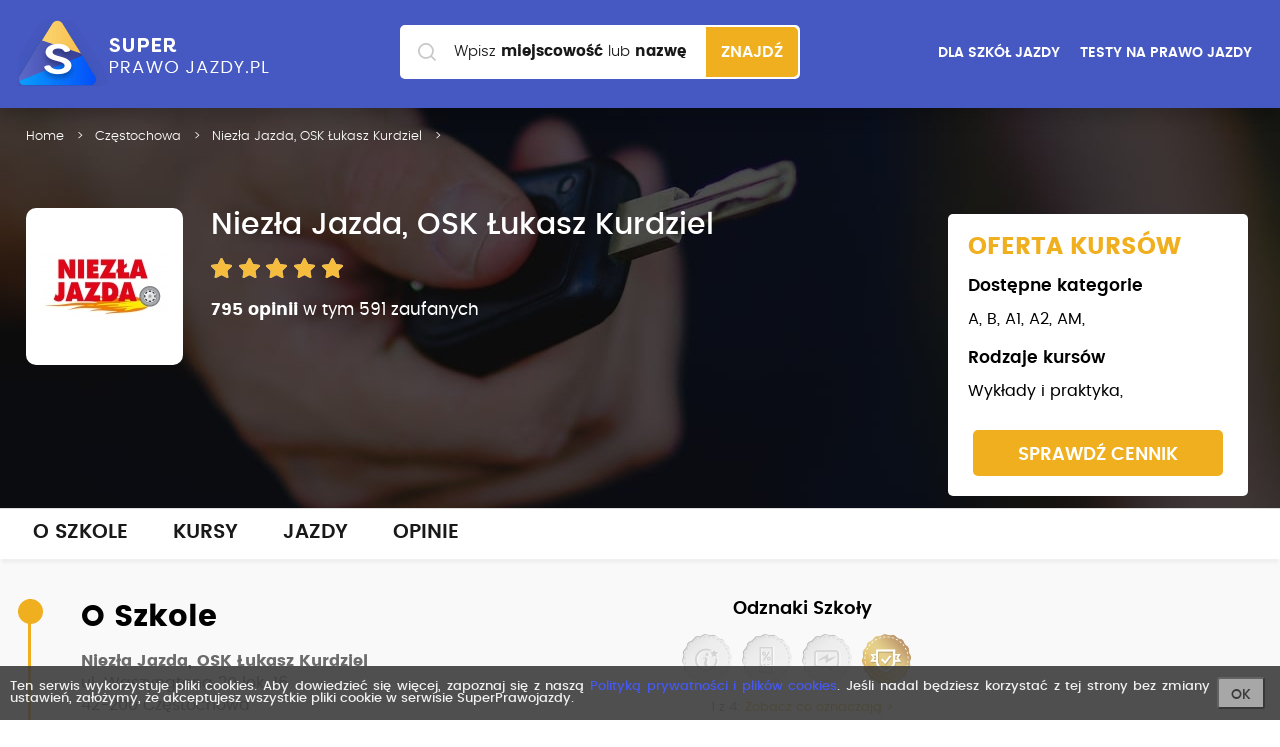

--- FILE ---
content_type: text/html; charset=utf-8
request_url: https://www.superprawojazdy.pl/niezla-jazda-osk-lukasz-kurdziel,3551.htm
body_size: 18210
content:
<!DOCTYPE HTML><html lang="pl-PL"><head><meta charset="utf-8"/><meta name="viewport" content="width=device-width, initial-scale=1.0, user-scalable=1"><title>Niezła Jazda, OSK Łukasz Kurdziel - szkoła jazdy Częstochowa</title><meta http-equiv="Content-Type" content="text/html; charset=utf-8" /><meta name="description" content="Szkoła jazdy Niezła Jazda, OSK Łukasz Kurdziel, szkoła jazdy prowadzi kursy w mieście Częstochowa - Sprawdź zaufane opinie o Niezła Jazda, OSK Łukasz Kurdziel, ceny kursów i prezentacja oferty nauki jazdy" /><meta name="keywords" content="prawo jazdy niezła jazda, osk łukasz kurdziel, nauka jazdy, szkoła jazdy, kurs prawa jazdy Częstochowa, ranking szkół jazdy" /><link rel="canonical" href="https://www.superprawojazdy.pl/niezla-jazda-osk-lukasz-kurdziel,3551.htm" /><link rel="icon" type="image/png" href="/images/fav.png"><meta name="robots" content="index, follow"><link rel="stylesheet" href="/css/app.min.css?u=17"><!-- Google Tag Manager --><script>(function(w,d,s,l,i){w[l]=w[l]||[];w[l].push({'gtm.start':
            new Date().getTime(),event:'gtm.js'});var f=d.getElementsByTagName(s)[0],
            j=d.createElement(s),dl=l!='dataLayer'?'&l='+l:'';j.async=true;j.src=
            'https://www.googletagmanager.com/gtm.js?id='+i+dl;f.parentNode.insertBefore(j,f);
        })(window,document,'script','dataLayer','GTM-NFZ7WZP');</script><!-- End Google Tag Manager --><script>
        (function () {
            var viia = {
                debug: false, locale: 'pl', isReady: false, ready: (function () {
                    var readyList, DOMContentLoaded, class2type = {};
                    class2type["[object Boolean]"] = "boolean";
                    class2type["[object Number]"] = "number";
                    class2type["[object String]"] = "string";
                    class2type["[object Function]"] = "function";
                    class2type["[object Array]"] = "array";
                    class2type["[object Date]"] = "date";
                    class2type["[object RegExp]"] = "regexp";
                    class2type["[object Object]"] = "object";
                    var ReadyObj = {
                        isReady: false, readyWait: 1, holdReady: function (hold) {
                            if (hold) {
                                ReadyObj.readyWait++
                            } else {
                                ReadyObj.ready(true)
                            }
                        }, ready: function (wait) {
                            if ((wait === true && !--ReadyObj.readyWait) || (wait !== true && !ReadyObj.isReady)) {
                                if (!document.body || !viia.isReady) {
                                    return setTimeout(ReadyObj.ready, 1)
                                }
                                ReadyObj.isReady = true;
                                if (wait !== true && --ReadyObj.readyWait > 0) {
                                    return
                                }
                                readyList.resolveWith(document, [ReadyObj])
                            }
                        }, bindReady: function () {
                            if (readyList) {
                                return
                            }
                            readyList = ReadyObj._Deferred();
                            if (document.readyState === "complete") {
                                return setTimeout(ReadyObj.ready, 1)
                            }
                            if (document.addEventListener) {
                                document.addEventListener("DOMContentLoaded", DOMContentLoaded, false);
                                window.addEventListener("load", ReadyObj.ready, false)
                            } else {
                                if (document.attachEvent) {
                                    document.attachEvent("onreadystatechange", DOMContentLoaded);
                                    window.attachEvent("onload", ReadyObj.ready);
                                    var toplevel = false;
                                    try {
                                        toplevel = window.frameElement == null
                                    } catch (e) {
                                    }
                                    if (document.documentElement.doScroll && toplevel) {
                                        doScrollCheck()
                                    }
                                }
                            }
                        }, _Deferred: function () {
                            var callbacks = [], fired, firing, cancelled, deferred = {
                                done: function () {
                                    if (!cancelled) {
                                        var args = arguments, i, length, elem, type, _fired;
                                        if (fired) {
                                            _fired = fired;
                                            fired = 0
                                        }
                                        for (i = 0, length = args.length; i < length; i++) {
                                            elem = args[i];
                                            type = ReadyObj.type(elem);
                                            if (type === "array") {
                                                deferred.done.apply(deferred, elem)
                                            } else {
                                                if (type === "function") {
                                                    callbacks.push(elem)
                                                }
                                            }
                                        }
                                        if (_fired) {
                                            deferred.resolveWith(_fired[0], _fired[1])
                                        }
                                    }
                                    return this
                                }, resolveWith: function (context, args) {
                                    if (!cancelled && !fired && !firing) {
                                        args = args || [];
                                        firing = 1;
                                        try {
                                            while (callbacks[0]) {
                                                callbacks.shift().apply(context, args)
                                            }
                                        } finally {
                                            fired = [context, args];
                                            firing = 0
                                        }
                                    }
                                    return this
                                }, resolve: function () {
                                    deferred.resolveWith(this, arguments);
                                    return this
                                }, isResolved: function () {
                                    return !!(firing || fired)
                                }, cancel: function () {
                                    cancelled = 1;
                                    callbacks = [];
                                    return this
                                }
                            };
                            return deferred
                        }, type: function (obj) {
                            return obj == null ? String(obj) : class2type[Object.prototype.toString.call(obj)] || "object"
                        }
                    };

                    function doScrollCheck() {
                        if (ReadyObj.isReady) {
                            return
                        }
                        try {
                            document.documentElement.doScroll("left")
                        } catch (e) {
                            setTimeout(doScrollCheck, 1);
                            return
                        }
                        ReadyObj.ready()
                    }

                    if (document.addEventListener) {
                        DOMContentLoaded = function () {
                            document.removeEventListener("DOMContentLoaded", DOMContentLoaded, false);
                            ReadyObj.ready()
                        }
                    } else {
                        if (document.attachEvent) {
                            DOMContentLoaded = function () {
                                if (document.readyState === "complete") {
                                    document.detachEvent("onreadystatechange", DOMContentLoaded);
                                    ReadyObj.ready()
                                }
                            }
                        }
                    }
                    function ready(fn) {
                        ReadyObj.bindReady();
                        /*var type=ReadyObj.type(fn);*/
                        readyList.done(fn)
                    }

                    return ready
                })()
            };
            if (!window.viia) {
                window.viia = viia;
            }
        })();
    </script><meta property="fb:app_id"           content="502376826463811" /><meta property="og:site_name"         content="SuperPrawoJazdy.pl - największy ranking szkół jazdy" /><meta property="og:locale"         content="pl_PL" /><meta property="og:url"           content="https://www.superprawojazdy.pl/niezla-jazda-osk-lukasz-kurdziel,3551.htm" /><meta property="og:type"          content="website" /><meta property="og:title"         content="Niezła Jazda, OSK Łukasz Kurdziel - szkoła jazdy Częstochowa" /><meta property="og:description"   content="Szkoła jazdy Niezła Jazda, OSK Łukasz Kurdziel, szkoła jazdy prowadzi kursy w mieście Częstochowa - Sprawdź zaufane opinie o Niezła Jazda, OSK Łukasz Kurdziel, ceny kursów i prezentacja oferty nauki jazdy" /><meta property="og:image"         content="https://www.superprawojazdy.pl/images/spj_main.jpg" /><!-- Google Analytics --><script>
        (function(i,s,o,g,r,a,m){i['GoogleAnalyticsObject']=r;i[r]=i[r]||function(){
                (i[r].q=i[r].q||[]).push(arguments)},i[r].l=1*new Date();a=s.createElement(o),
            m=s.getElementsByTagName(o)[0];a.async=1;a.src=g;m.parentNode.insertBefore(a,m)
        })(window,document,'script','https://www.google-analytics.com/analytics.js','ga');

        ga('create', 'UA-4217707-11', 'auto');
        ga('send', 'pageview');
    </script><!-- End Google Analytics --><!-- Global site tag (gtag.js) - Google Ads: 738247799 --><script async src="https://www.googletagmanager.com/gtag/js?id=AW-738247799"></script><script>
            window.dataLayer = window.dataLayer || [];
            function gtag(){dataLayer.push(arguments);}
            gtag('js', new Date());

            gtag('config', 'AW-738247799');
        </script><!-- Event snippet for Częstochowa remarketing page --><script>
            gtag('event', 'conversion', {
                'send_to': 'AW-738247799/qhiMCKb9iqEBEPeIg-AC',
                'value': 1.0,
                'currency': 'PLN',
                'aw_remarketing_only': true
            });
        </script><!-- Facebook Pixel Code --><script>
        !function(f,b,e,v,n,t,s)
        {if(f.fbq)return;n=f.fbq=function(){n.callMethod?
            n.callMethod.apply(n,arguments):n.queue.push(arguments)};
            if(!f._fbq)f._fbq=n;n.push=n;n.loaded=!0;n.version='2.0';
            n.queue=[];t=b.createElement(e);t.async=!0;
            t.src=v;s=b.getElementsByTagName(e)[0];
            s.parentNode.insertBefore(t,s)}(window, document,'script',
            'https://connect.facebook.net/en_US/fbevents.js');
        fbq('init', '786672208504232');
        fbq('track', 'PageView');
    </script><noscript><img height="1" width="1" style="display:none"
                   src="https://www.facebook.com/tr?id=786672208504232&ev=PageView&noscript=1"
        /></noscript><!-- End Facebook Pixel Code --></head><body class=" "><!-- Google Tag Manager (noscript) --><noscript><iframe src="https://www.googletagmanager.com/ns.html?id=GTM-NFZ7WZP"
                  height="0" width="0" style="display:none;visibility:hidden"></iframe></noscript><!-- End Google Tag Manager (noscript) --><header class="layout-header"><div class="layout-header-top"><div class="wrapper"><a href="/" class="layout-header-top-logo"><img src="/images/logo.png" alt="Super prawo jazdy"></a><aside class="layout-header-top-aside col-md-3"><a href="/dla-szkol-jazdy" class="button button-none">DLA SZKÓŁ JAZDY</a><a href="/testy" class="button button-none hide-mobile">TESTY NA PRAWO JAZDY</a></aside><a class="mobile-toggle-search"><i class="icon-search"></i><span></span><span></span></a></div></div><div class="layout-header-search"><form class="search" action="/szukaj.htm" method="post"><label for="search" class="search-label">Wpisz <strong>miejscowość</strong><span> lub <strong>nazwę szkoły</strong></span></label><div class="search-input"><input id="search" type="text" class="search-input-text" name="search" autocomplete="off"></div><button class="search-submit" type="submit">
        Znajdź
    </button><div id="searchPrompt" class="prompt-list"></div><style type="text/css">
            #searchPrompt {position: absolute; width: 100%; top: 51px; background: #ffffff; box-shadow:0 10px 15px rgba(0,0,0,0.18); border-radius: 0px 0px 15px 15px;}
            .layout--home #searchPrompt {top: 62px;}
            .prompt-list-item {padding-left: 15px; min-height: 60px; padding-top: 15px; padding-bottom: 15px; cursor: pointer;}
            .prompt-list-item:before {content: " "; display: table;}
            .prompt-list-item:after {content: " "; display: table; clear: both;}
            .prompt-list-item-left { width: 45px; float: left; min-height: 45px; display: flex; margin-right: 15px; text-align: center; align-items: center; justify-content: center;}
            .prompt-list-item-left img {display: block;}

            .prompt-list-item:nth-of-type(even) {background-color: #f0f0f0}
            .prompt-list-item:last-child{border-radius: 0px 0px 15px 15px; background-color: transparent; border-top: 1px solid #f0f0f0}
            .prompt-list-item .prompt-list-item-name {font-size: 1.5em; font-weight: 600; color: #292929;}
            .prompt-list-item .prompt-list-item-name-grey {font-size: 0.85em; font-weight: 300; color: #a0a0a0; display: block; margin-top: 5px;}

            .prompt-list-item .prompt-list-item-url {text-align: center; font-size: 1.5em; padding-top: 10px;}
            .prompt-list-item .prompt-list-item-url a {color: #4659c2; font-weight: 600; display: block; }
        </style></form></div></header><main class="layout-main school-profile" itemscope itemprop="provider" itemtype="https://schema.org/LocalBusiness"><header class="layout-main-header layout-main-header-white"><div class="school-profile-header" style="background-image: url('/szkola/3551/logo/logoheader.jpg?u=1769061600'); "><div class="wrapper"><div class="row layout-main-header fixedbreadcrump"><div class="col-xs-12 col-sm-5"><div class="wrapper"><a href="/czestochowa.htm" class="mobilebutton "><i class="icon-angle-left"></i>
            Częstochowa</a><ol class="breadcrumbs" itemscope itemtype="https://schema.org/BreadcrumbList"><li itemprop="itemListElement" itemscope itemtype="https://schema.org/ListItem" ><a href="/" itemprop="item"><span itemprop="name">Home</span><meta itemprop="position" content="1" /></a></li><li itemprop="itemListElement" itemscope itemtype="https://schema.org/ListItem" ><a href="/czestochowa.htm" itemprop="item"><span itemprop="name">Częstochowa</span><meta itemprop="position" content="2" /></a></li><li itemprop="itemListElement" itemscope itemtype="https://schema.org/ListItem" class=""><a href="/niezla-jazda-osk-lukasz-kurdziel,3551.htm" itemprop="item"><span itemprop="name">Niezła Jazda, OSK Łukasz Kurdziel</span><meta itemprop="position" content="3" /></a></li></ol></div><!-- .wrapper --></div></div><div class="company-details-header"><div class="wrapper"><div class="row"><div class="col-md-8 company-details-header-col"><div class="company-details-header-body"><h1 class="company-details-header-title" itemprop="name">
                                    Niezła Jazda, OSK Łukasz Kurdziel                                </h1><meta itemprop="name" content="Niezła Jazda, OSK Łukasz Kurdziel" /><meta itemprop="url" content="https://www.superprawojazdy.pl/niezla-jazda-osk-lukasz-kurdziel,3551.htm" /><span itemprop="geo" itemscope itemtype="https://schema.org/GeoCoordinates"><meta itemprop="latitude" content="50.8102320" /><meta itemprop="longitude" content="19.1125429" /></span><meta itemprop="priceRange" content="1000-2900" /><span  itemprop="address" itemscope itemtype="http://schema.org/PostalAddress"><meta itemprop="streetAddress" content="ul. Waszyngtona 20 lok. 16" /><meta itemprop="postalCode" content="42-200" /><meta itemprop="addressLocality" content="Częstochowa"/><meta itemprop="addressRegion" content="śląskie" /></span><meta itemprop="telephone" content="343723410" /><meta itemprop="telephone" content="888555676" /><meta itemprop="telephone" content="504277344" /><div class="company-details-header-score"><div class="score score-span"><span style="width: 100%" ></span></div><span itemprop="aggregateRating" itemscope itemtype="https://schema.org/AggregateRating"><meta itemprop="ratingValue" content="10"><meta itemprop="bestRating" content="10"/><meta itemprop="worstRating" content="1"/><meta itemprop="reviewCount" content="795" />
                                            &nbsp;</span><span class="info"><b>795&nbsp;opinii</b> w&nbsp;tym&nbsp;591&nbsp;zaufanych                                                                                            </span></div></div><div class="company-details-header-logo"><div class="company-details-header-logo-image"><img src="/szkola/3551/logo/logo.jpg?u=1769063823" alt="Niezła Jazda, OSK Łukasz Kurdziel" /><meta itemprop="logo image" content="https://www.superprawojazdy.pl/szkola/3551/logo/logo.jpg" /></div></div></div></div></div></div></div><!-- .wrapper --></div></header><!-- .layout-main-header --><div class="wrapper"><div class="sidebox" id="fixed-sidebox" data-fixedto="main-article"><div class="schoolcourse"><p class="schoolcourse-text1 mbh">OFERTA KURSÓW</p><p class="schoolcourse-text2 mbh">Dostępne kategorie</p><p class="schoolcourse-text3 mbh"><span>A,</span><span>B,</span><span>A1,</span><span>A2,</span><span>AM,</span></p><p class="schoolcourse-text2 mbh">Rodzaje kursów</p><p class="schoolcourse-text3 mbh"><span>Wykłady i praktyka,</span></p><a href="#" class="button button-primary" onclick="$('.layout-main-body-tabmenu').find('nav').children(':nth-child(2)').click(); return false;">SPRAWDŹ CENNIK</a></div></div></div><div class="layout-main-header-white layout-main-body-tabmenu"><div class="wrapper"><nav class=""><a href="/niezla-jazda-osk-lukasz-kurdziel,3551.htm#o-szkole" title="" data-scroll="o-szkole">O szkole</a><a href="/niezla-jazda-osk-lukasz-kurdziel,3551.htm#kursy" title="" data-scroll="kursy">Kursy</a><a href="/niezla-jazda-osk-lukasz-kurdziel,3551.htm#jazdy" title="" data-scroll="jazdy">Jazdy</a><a href="/niezla-jazda-osk-lukasz-kurdziel,3551.htm#opinie" title="" data-scroll="opinie">Opinie</a></nav></div></div><div class="wrapper"><article class="layout-main-body-article" id="main-article"><div  itemprop="makesOffer" itemscope itemtype="https://schema.org/Offer"><div itemprop="itemOffered" itemscope itemtype="https://schema.org/Service"><meta itemprop="serviceType" content="Kurs prawa jazdy kategoria B" /></div></div><div class="company-details"><section class="article-section" id="o-szkole"><div class="company-list-item-badges"><div class="badges-list"><p class="header-text2 text-center">Odznaki Szkoły</p><ul><li><span class="badges-list-badge badge1ia"></span></li><li><span class="badges-list-badge badge2ia"></span></li><li><span class="badges-list-badge badge3ia"></span></li><li><span class="badges-list-badge badge5a"></span></li></ul><div class="clear"></div><div class="badges-list-info  text-center"><p class="info-text">
                1 z 4:
                <span rel="/odznaki-informacje.htm?s=niezla-jazda-osk-lukasz-kurdziel" data-modal-infobadges>Zobacz co oznaczają ></span></p></div></div></div><div class="company-details-branch"><h2 class="header-text1">O Szkole</h2><div class="agency-data agency-data-0"><p><strong>Niezła Jazda, OSK Łukasz Kurdziel</strong><br/><span>ul. Waszyngtona 20 lok. 16</span><br><span>42-200</span> <span>Częstochowa</span></p><div class="company-details-open-hours"><ul class="company-details-open-hours-list "><li><strong>Godziny:</strong></li><li class="text-red">Zamknięte</li><li>&bull;&nbsp;Otwarcie: Czw 10:00</li><li><a href="#" title="" class="" onclick="jQuery(this).parent().parent().next().css('display', '');jQuery(this).remove(); return false;"><i class="icon-angle-down"></i></a></li></ul><div class="company-details-open-hours-days" style="display: none"><p><span>Poniedziałek</span><span>10:00-17:00</span></p><p><span>Wtorek</span><span>10:00-17:00</span></p><p><span>Środa</span><span>10:00-17:00</span></p><p><span>Czwartek</span><span>10:00-17:00</span></p><p><span>Piątek</span><span>10:00-17:00</span></p><p><span>Sobota</span><span class="text-red">Zamknięte</span></p><p><span>Niedziela</span><span class="text-red">Zamknięte</span></p></div></div>    </div></div><div class="clear"></div><div class="mt-20 company-details-branch"><h2 class="header-text3">Kontakt</h2><div class="company-details-branch-item"><div class="company-details-branch-item-info-element click-tracking agency-data agency-data-0 " data-rel="phone" data-school="3551" data-agency="0" data-place="school_profile"><i class="icon-phone"></i><a href="tel:343723410" rel="343 723 410">34x xxx xxx</a><span>Pokaż numer</span></div><div class="company-details-branch-item-info-element click-tracking agency-data agency-data-0 " data-rel="phone" data-school="3551" data-agency="0" data-place="school_profile"><i class="icon-phone"></i><a href="tel:888555676" rel="888 555 676">88x xxx xxx</a><span>Pokaż numer</span></div><div class="company-details-branch-item-info-element click-tracking agency-data agency-data-0 " data-rel="phone" data-school="3551" data-agency="0" data-place="school_profile"><i class="icon-phone"></i><a href="tel:504277344" rel="504 277 344">50x xxx xxx</a><span>Pokaż numer</span></div><div class="company-details-branch-item-info-element  click-tracking" data-rel="www" data-school="3551" data-agency="0" data-place="school_profile"><i class="icon-desktop"></i><a rel="http://www.niezlajazda.iosk.pl"  class="www" href="#" target="_blank" title="">www.nie....</a><span>Pokaż adres</span></div><div class="company-details-branch-item-info-element  click-tracking" data-rel="fb" data-school="3551" data-agency="0" data-place="school_profile"><i class="icon-desktop"></i><a rel="https://www.facebook.com/NiezlaJazda"  class="www" href="#" target="_blank" title="">@Niezla....</a><span>Pokaż adres</span></div><div class="company-details-branch-item-info-action"><a href="/kontakt-ze-szkola?id=3551" rel="nofollow" class="button button--submit button-primary button--wide button--shadow button--upper button--icon-left" data-modal-shoolmsg><i class="icon-mail"></i>
                    Napisz wiadomość do szkoły
                </a></div></div></div>    <div class="clear"></div><div class="resp-container agency-data agency-data-0 mt-20"><iframe class="resp-iframe" src="https://www.google.com/maps/embed/v1/place?q=50.8102320,19.1125429&key=AIzaSyB_fcJas_Cqty763zqFltGE098-ZZsKS-E" frameborder="0" scrolling="no" marginheight="0" marginwidth="0"></iframe></div><div class="clear"></div><div class="company-details-branch mt-30"><h2 class="header-text3">Opis</h2><div class="fadeout"><div class="company-details-branch-descr mt-30">
                            Ośrodek szkolenia kierowców "Niezła jazda" oranizuje kursy prawa jazdy kategorii A oraz kategorii B na terenie Częstochowy. Na przestrzeni lat zbudowaliśmy pozycję jednej z najskuteczniejszych szkół w mieście, gdzie nauka idzie w parze z wynikami. Mamy młody zespół instruktorów z kilkuletnim stażem, którzy starają się profesjonalnie przygotować swoich podopiecznych do kierowania samochodem lub motocyklem oraz przekazać niezbędną wiedzę przed egzaminem. Dbamy o to aby przyszli kierowcy, pobierający u nas nauki czuli się swobodnie i komfortowo. Jesteśmy otwarci na naszych klientów elastycznie dostosowując godziny zajęć do ich indywidualnych potrzeb. Cały czas podążamy za aktualnymi wymogami rynku i zmianami przepisów. Dzięki temu udostępniamy naszym kursantom nowe, dobrze wyposażone pojazdy, zgodne z egzaminacyjnymi standardami. Na wykłady teoretyczne zapraszamy do naszego biura usytuowanego w samym centrum Częstochowy.<br /><br />
W naszej szkole nauki jazdy, każdy znajdzie kurs najbardziej odpowiedni dla swoich potrzeb:<br />
- kurs tradycyjny,<br />
- kurs ekspresowy (prawo jazdy w miesiąc),<br />
- kurs indywidualny,<br />
- kurs doszkalający.                    </div><a href="#" class="fadeoutrm" onclick="jQuery(this).parent().removeClass('fadeout'); jQuery(this).remove(); return false;">Zobacz pełny opis szkoły</a></div></div>                    <div class="clear"></div><div class="clear"></div><div class="company-list-item-gallery company-details-branch  mt-20"><p class="header-text2">Galeria zdjęć szkoły</p><div class="company-list-item-gallery-items mt-20"><div class="company-list-item-gallery-wrapper  swiper-wrapper"><a href="/szkola/3551/galeria/1.jpg?u=8e0845f4221285e6d597612f316b9c65"
                       class="company-details-gallery-item swiper-slide image-zoom" data-width="500" data-height="375"><img src="/szkola/3551/galeria/1.jpg?u=8e0845f4221285e6d597612f316b9c65" alt="" /></a><a href="/szkola/3551/galeria/2.jpg?u=8e0845f4221285e6d597612f316b9c65"
                       class="company-details-gallery-item swiper-slide image-zoom" data-width="800" data-height="600"><img src="/szkola/3551/galeria/2.jpg?u=8e0845f4221285e6d597612f316b9c65" alt="" /></a><a href="/szkola/3551/galeria/3.jpg?u=8e0845f4221285e6d597612f316b9c65"
                       class="company-details-gallery-item swiper-slide image-zoom" data-width="800" data-height="600"><img src="/szkola/3551/galeria/3.jpg?u=8e0845f4221285e6d597612f316b9c65" alt="" /></a><a href="/szkola/3551/galeria/4.jpg?u=8e0845f4221285e6d597612f316b9c65"
                       class="company-details-gallery-item swiper-slide image-zoom" data-width="800" data-height="600"><img src="/szkola/3551/galeria/4.jpg?u=8e0845f4221285e6d597612f316b9c65" alt="" /></a><a href="/szkola/3551/galeria/5.jpg?u=8e0845f4221285e6d597612f316b9c65"
                       class="company-details-gallery-item swiper-slide image-zoom" data-width="800" data-height="600"><img src="/szkola/3551/galeria/5.jpg?u=8e0845f4221285e6d597612f316b9c65" alt="" /></a><a href="/szkola/3551/galeria/6.jpg?u=8e0845f4221285e6d597612f316b9c65"
                       class="company-details-gallery-item swiper-slide image-zoom" data-width="800" data-height="600"><img src="/szkola/3551/galeria/6.jpg?u=8e0845f4221285e6d597612f316b9c65" alt="" /></a><a href="/szkola/3551/galeria/9.jpg?u=8e0845f4221285e6d597612f316b9c65"
                       class="company-details-gallery-item swiper-slide image-zoom" data-width="600" data-height="600"><img src="/szkola/3551/galeria/9.jpg?u=8e0845f4221285e6d597612f316b9c65" alt="" /></a></div><a class="company-details-gallery-next"><i class="icon-angle-large-right"></i></a><a class="company-details-gallery-prev"><i class="icon-angle-large-left"></i></a></div></div><div class="pswp" tabindex="-1" role="dialog" aria-hidden="true"><div class="pswp__bg"></div><div class="pswp__scroll-wrap"><div class="pswp__container"><div class="pswp__item"></div><div class="pswp__item"></div><div class="pswp__item"></div></div><div class="pswp__ui pswp__ui--hidden"><div class="pswp__top-bar"><div class="pswp__counter"></div><button class="pswp__button pswp__button--close" title="Close (Esc)"></button><button class="pswp__button pswp__button--zoom" title="Zoom in/out"></button><div class="pswp__preloader"><div class="pswp__preloader__icn"><div class="pswp__preloader__cut"><div class="pswp__preloader__donut"></div></div></div></div></div><div class="pswp__share-modal pswp__share-modal--hidden pswp__single-tap"><div class="pswp__share-tooltip"></div></div><button class="pswp__button pswp__button--arrow--left" title="Previous (arrow left)"></button><button class="pswp__button pswp__button--arrow--right" title="Next (arrow right)"></button><div class="pswp__caption"><div class="pswp__caption__center"></div></div></div></div></div><div class="clear"></div><div class="company-list-instructors company-details-branch mt-20"><p class="header-text2">Instruktorzy</p><div class="company-list-instructors-items"><div class="company-list-instructors-items-wrapper swiper-wrapper"><div class="company-list-instructors-items-item swiper-slide"><img src="/images/instructor.png" alt=""><p><a href="/niezla-jazda-osk-lukasz-kurdziel,3551/instruktor.htm?id_instructor=2810" data-instructor-details>Łukasz kurdziel >></a></p></div><div class="company-list-instructors-items-item swiper-slide"><img src="/images/instructor.png" alt=""><p><a href="/niezla-jazda-osk-lukasz-kurdziel,3551/instruktor.htm?id_instructor=9279" data-instructor-details>Iga Kobis >></a></p></div></div></div></div><div class="clear"></div></section><section class="article-section" id="kursy"><div class="company-details-branch"><h2 class="header-text1">Kursy - ceny i terminy</h2><a href="#" class="navlink" onclick="jQuery(this).next().removeClass('hidden'); jQuery(this).remove(); return false;">Zobacz filtry kursów</a><div class="term-list-filter hidden"><form action="/niezla-jazda-osk-lukasz-kurdziel,3551.htm" id="termFilterForm" onsubmit="submitTermFilterForm(this); return false;"><div class="row"><div class="col-md-4 col-xs-3 "><div class="form-group"><label class="form-group-label">Kategoria</label><div class="swiper-container"><div class="swiper-wrapper"><div class="swiper-slide"><label class="form-group-input form-group-input--radio"><input type="checkbox" name="filter[id_cat][1]" value="1"  onclick="jQuery('#termFilterForm').submit();"><span>A</span></label></div><div class="swiper-slide"><label class="form-group-input form-group-input--radio"><input type="checkbox" name="filter[id_cat][3]" value="1"  onclick="jQuery('#termFilterForm').submit();"><span>B</span></label></div><div class="swiper-slide"><label class="form-group-input form-group-input--radio"><input type="checkbox" name="filter[id_cat][2]" value="1"  onclick="jQuery('#termFilterForm').submit();"><span>A1</span></label></div><div class="swiper-slide"><label class="form-group-input form-group-input--radio"><input type="checkbox" name="filter[id_cat][15]" value="1"  onclick="jQuery('#termFilterForm').submit();"><span>A2</span></label></div><div class="swiper-slide"><label class="form-group-input form-group-input--radio"><input type="checkbox" name="filter[id_cat][16]" value="1"  onclick="jQuery('#termFilterForm').submit();"><span>AM</span></label></div></div></div></div></div><div class="col-md-8  col-xs-9"><div class="form-group"><label class="form-group-label">Wybierz rodzaj kursu</label><div class="swiper-container"><div class="swiper-wrapper"><div class="swiper-slide"><label class="form-group-input form-group-input--radio"><input type="checkbox" name="filter[course_scope][Wykłady i praktyka]" value="1"  onclick="jQuery('#termFilterForm').submit();"><span>Wykłady i praktyka</span></label></div></div></div></div></div></div><div class="row"><div class="col-xs-12"><div class="form-group"><label class="form-group-label">Wybierz opcje kursu</label><div class="swiper-container"><div class="swiper-wrapper"><div class="swiper-slide"><label class="form-group-input form-group-input--radio"><input type="checkbox" name="filter[options][16]" value="1"   onclick="jQuery('#termFilterForm').submit();"><span>Manualna skrzynia</span></label></div><div class="swiper-slide"><label class="form-group-input form-group-input--radio"><input type="checkbox" name="filter[options][11]" value="1"   onclick="jQuery('#termFilterForm').submit();"><span>Indywidualny</span></label></div><div class="swiper-slide"><label class="form-group-input form-group-input--radio"><input type="checkbox" name="filter[options][13]" value="1"   onclick="jQuery('#termFilterForm').submit();"><span>Raty własne</span></label></div></div></div></div></div></div><div class="row"><div class="col-xs-12"><div class="form-group" style="max-width: 400px;"><label class="form-group-label">Wybierz zakres ceny</label><div class="row"><div class="col-xs-2 text-right"><span>1000&nbsp;zł</span></div><div class="col-xs-8 text-center"><input id="priceslider" type="text" name="filter[price]" class="span2" value=""  data-slider-min="1000" data-slider-max="2900" data-slider-step="10" data-slider-value="[1000,2900]"/></div><div class="col-xs-2 text-left"><span>2900&nbsp;zł</span></div></div></div></div></div></form></div>                        <div class="term-list" id="term_list"><div class="row" itemscope itemtype="https://schema.org/ItemList"><div class="col-xs-12" ><div class="company-terms-item"><div class="row"><div class="col-sm-7 col-xs-12"><h3>kat. A, Wykłady i praktyka</h3><p class="text-grey text-upper">
                                                                    Indywidualny,                                                                     Manualna skrzynia                                                            </p></div><div class="col-sm-5 col-xs-12"><div class="price-block"><p class="price text-blue">2800 zł</p></div></div></div><div class="row" itemprop="itemListElement" itemscope itemtype="http://schema.org/Course"><meta itemprop="position" content="1" /><meta itemprop="url" content="/niezla-jazda-osk-lukasz-kurdziel,3551/cennik-i-terminy-formularz,kategoria-a/3358.htm" /><meta itemprop="name" content="Kurs na prawo jazdy kategorii A, Wykłady i praktyka" /><meta itemprop="description" content="Cena kursu to 2800,  ul. Waszyngtona 20 lok. 16, W cenie kursu:
30 godzin lekcyjnych (po 45 min) wykładów (w tym kurs pierwszej pomocy)
20 godzin (po 60 min) jazd (Suzuki Gladius)
egzamin wewnętrzny teoria/ praktyka
materiały dla kursantów

Dodatkowo płatne:
badania lekarskie" /><span itemscope itemprop="provider" itemtype="https://schema.org/Organization"><meta itemprop="name" content="Niezła Jazda, OSK Łukasz Kurdziel" /><meta itemprop="sameAs" content="https://www.superprawojazdy.pl/niezla-jazda-osk-lukasz-kurdziel,3551.htm" /></span><div class="col-sm-9 col-xs-12" ><p class="text-blue text-date">codziennie</p><p class="text-grey">ul. Waszyngtona 20 lok. 16</p></div><div class="col-sm-3 col-xs-12 text-right"><a href="/niezla-jazda-osk-lukasz-kurdziel,3551/cennik-i-terminy-formularz,kategoria-a/3358.htm" class="button button-primary button--shadow button--submit2 button--upper" data-terms-form>Rezerwuj</a></div></div><div class="row"><div class="col-xs-12"><div class="text-descr"><a href="#" onclick="jQuery(this).parent().css('max-height', 'none');jQuery(this).remove(); return false;" class="morelink">WIĘCEJ</a>
                                    W cenie kursu:<br />
30 godzin lekcyjnych (po 45 min) wykładów (w tym kurs pierwszej pomocy)<br />
20 godzin (po 60 min) jazd (Suzuki Gladius)<br />
egzamin wewnętrzny teoria/ praktyka<br />
materiały dla kursantów<br /><br />
Dodatkowo płatne:<br />
badania lekarskie                                </div></div></div></div><div class="company-terms-item"><div class="row"><div class="col-sm-7 col-xs-12"><h3>kat. B, Wykłady i praktyka</h3><p class="text-grey text-upper">
                                                                    Indywidualny,                                                                     Raty własne,                                                                     Manualna skrzynia                                                            </p></div><div class="col-sm-5 col-xs-12"><div class="price-block"><p class="price text-blue">2900 zł</p></div></div></div><div class="row" ><div class="col-sm-9 col-xs-7" itemprop="itemListElement" itemscope itemtype="http://schema.org/Course"><meta itemprop="position" content="2" /><meta itemprop="url" content="/niezla-jazda-osk-lukasz-kurdziel,3551/cennik-i-terminy,kategoria-b/wyklady-i-praktyka-indywidualny-raty-wlasne-manualna-skrzynia,5397.htm" /><meta itemprop="name" content="Kurs na prawo jazdy kategorii B, Wykłady i praktyka termin: codziennie" /><p class="text-blue text-date">codziennie</p><meta itemprop="description" content="Termin rozpoczęcia kursu: codziennie, cena kursu: 2900, ul. Waszyngtona 20 lok. 16" /><p class="text-grey">ul. Waszyngtona 20 lok. 16</p><span itemscope itemprop="provider" itemtype="https://schema.org/Organization"><meta itemprop="name" content="Niezła Jazda, OSK Łukasz Kurdziel" /><meta itemprop="sameAs" content="https://www.superprawojazdy.pl/niezla-jazda-osk-lukasz-kurdziel,3551.htm" /></span></div><div class="col-sm-3 col-xs-5 text-right"><a href="/niezla-jazda-osk-lukasz-kurdziel,3551/cennik-i-terminy,kategoria-b/wyklady-i-praktyka-indywidualny-raty-wlasne-manualna-skrzynia,5397.htm" class="button button-primary button--shadow button--submit2 button--upper" data-terms-form>Rezerwuj</a></div></div><div class="row"><div class="col-xs-12"><div class="text-descr"><a href="#" onclick="jQuery(this).parent().css('max-height', 'none');jQuery(this).remove(); return false;" class="morelink">WIĘCEJ</a>
                                    W cenie kursu:<br />
30 godzin lekcyjnych (po 45 min) wykładów (w tym kurs pierwszej pomocy)<br />
30 godzin (po 60 min) jazd (Suzuki Swift, Toyota Yaris)<br />
egzamin wewnętrzny teoria/ praktyka<br />
materiały dla kursantów<br /><br />
Dodatkowo płatne:<br />
badania lekarskie<br /><br />
Możliwość dokupienia godzin dodatkowych: 120 zł/h<br /><br />
Cena kursu:<br />
-&gt; dla uczniów i studentów płatna w całości - 2900 zł<br />
-&gt; dla uczniów i studentów w ratach - 3000 zł<br />
-&gt; cena standardowa - 3000 zł<br />
-&gt; w ratach - 3100 zł<br /><br />
Zajęcia teoretyczne odbywają się codziennie od godziny 15:00 do 17:00. Zajęcia praktyczne odbywają się w godzinach od 7:00 do 19:00 w tygodniu.                                </div></div></div></div><div class="company-terms-item"><div class="row"><div class="col-sm-7 col-xs-12"><h3>kat. A1, Wykłady i praktyka</h3><p class="text-grey text-upper">
                                                                    Manualna skrzynia                                                            </p></div><div class="col-sm-5 col-xs-12"><div class="price-block"><p class="price text-blue">2500 zł</p></div></div></div><div class="row" itemprop="itemListElement" itemscope itemtype="http://schema.org/Course"><meta itemprop="position" content="3" /><meta itemprop="url" content="/niezla-jazda-osk-lukasz-kurdziel,3551/cennik-i-terminy-formularz,kategoria-a1/5014.htm" /><meta itemprop="name" content="Kurs na prawo jazdy kategorii A1, Wykłady i praktyka" /><meta itemprop="description" content="Cena kursu to 2500,  ul. Waszyngtona 20 lok. 16, W cenie kursu:
30 godzin lekcyjnych (po 45 min) wykładów (w tym kurs pierwszej pomocy)
20 godzin (po 60 min) jazd (Yamaha TW 125)
egzamin wewnętrzny teoria/ praktyka
materiały dla kursantów

Dodatkowo płatne:
badania lekarskie" /><span itemscope itemprop="provider" itemtype="https://schema.org/Organization"><meta itemprop="name" content="Niezła Jazda, OSK Łukasz Kurdziel" /><meta itemprop="sameAs" content="https://www.superprawojazdy.pl/niezla-jazda-osk-lukasz-kurdziel,3551.htm" /></span><div class="col-sm-9 col-xs-12" ><p class="text-blue text-date">codziennie</p><p class="text-grey">ul. Waszyngtona 20 lok. 16</p></div><div class="col-sm-3 col-xs-12 text-right"><a href="/niezla-jazda-osk-lukasz-kurdziel,3551/cennik-i-terminy-formularz,kategoria-a1/5014.htm" class="button button-primary button--shadow button--submit2 button--upper" data-terms-form>Rezerwuj</a></div></div><div class="row"><div class="col-xs-12"><div class="text-descr"><a href="#" onclick="jQuery(this).parent().css('max-height', 'none');jQuery(this).remove(); return false;" class="morelink">WIĘCEJ</a>
                                    W cenie kursu:<br />
30 godzin lekcyjnych (po 45 min) wykładów (w tym kurs pierwszej pomocy)<br />
20 godzin (po 60 min) jazd (Yamaha TW 125)<br />
egzamin wewnętrzny teoria/ praktyka<br />
materiały dla kursantów<br /><br />
Dodatkowo płatne:<br />
badania lekarskie                                </div></div></div></div><div class="company-terms-item"><div class="row"><div class="col-sm-7 col-xs-12"><h3>kat. A2, Wykłady i praktyka</h3><p class="text-grey text-upper">
                                                                    Indywidualny,                                                                     Raty własne,                                                                     Manualna skrzynia                                                            </p></div><div class="col-sm-5 col-xs-12"><div class="price-block"><p class="price text-blue">2800 zł</p></div></div></div><div class="row" itemprop="itemListElement" itemscope itemtype="http://schema.org/Course"><meta itemprop="position" content="4" /><meta itemprop="url" content="/niezla-jazda-osk-lukasz-kurdziel,3551/cennik-i-terminy-formularz,kategoria-a2/5015.htm" /><meta itemprop="name" content="Kurs na prawo jazdy kategorii A2, Wykłady i praktyka" /><meta itemprop="description" content="Cena kursu to 2800,  ul. Waszyngtona 20 lok. 16, W cenie kursu:
30 godzin lekcyjnych (po 45 min) wykładów (w tym kurs pierwszej pomocy)
20 godzin (po 60 min) jazd (Suzuki Gladius)
egzamin wewnętrzny teoria/ praktyka
materiały dla kursantów

Dodatkowo płatne:
badania lekarskie" /><span itemscope itemprop="provider" itemtype="https://schema.org/Organization"><meta itemprop="name" content="Niezła Jazda, OSK Łukasz Kurdziel" /><meta itemprop="sameAs" content="https://www.superprawojazdy.pl/niezla-jazda-osk-lukasz-kurdziel,3551.htm" /></span><div class="col-sm-9 col-xs-12" ><p class="text-blue text-date">codziennie</p><p class="text-grey">ul. Waszyngtona 20 lok. 16</p></div><div class="col-sm-3 col-xs-12 text-right"><a href="/niezla-jazda-osk-lukasz-kurdziel,3551/cennik-i-terminy-formularz,kategoria-a2/5015.htm" class="button button-primary button--shadow button--submit2 button--upper" data-terms-form>Rezerwuj</a></div></div><div class="row"><div class="col-xs-12"><div class="text-descr"><a href="#" onclick="jQuery(this).parent().css('max-height', 'none');jQuery(this).remove(); return false;" class="morelink">WIĘCEJ</a>
                                    W cenie kursu:<br />
30 godzin lekcyjnych (po 45 min) wykładów (w tym kurs pierwszej pomocy)<br />
20 godzin (po 60 min) jazd (Suzuki Gladius)<br />
egzamin wewnętrzny teoria/ praktyka<br />
materiały dla kursantów<br /><br />
Dodatkowo płatne:<br />
badania lekarskie                                </div></div></div></div><div class="company-terms-item"><div class="row"><div class="col-sm-7 col-xs-12"><h3>kat. AM, Wykłady i praktyka</h3><p class="text-grey text-upper">
                                                                    Manualna skrzynia                                                            </p></div><div class="col-sm-5 col-xs-12"><div class="price-block"><p class="price text-blue">1000 zł</p></div></div></div><div class="row" itemprop="itemListElement" itemscope itemtype="http://schema.org/Course"><meta itemprop="position" content="5" /><meta itemprop="url" content="/niezla-jazda-osk-lukasz-kurdziel,3551/cennik-i-terminy-formularz,kategoria-am/5016.htm" /><meta itemprop="name" content="Kurs na prawo jazdy kategorii AM, Wykłady i praktyka" /><meta itemprop="description" content="Cena kursu to 1000,  ul. Waszyngtona 20 lok. 16, W cenie kursu:
30 godzin lekcyjnych (po 45 min) wykładów (w tym kurs pierwszej pomocy)
5godzin (po 60 min) jazd (Romet Ogar)
egzamin wewnętrzny teoria/ praktyka
materiały dla kursantów

Dodatkowo płatne:
badania lekarskie" /><span itemscope itemprop="provider" itemtype="https://schema.org/Organization"><meta itemprop="name" content="Niezła Jazda, OSK Łukasz Kurdziel" /><meta itemprop="sameAs" content="https://www.superprawojazdy.pl/niezla-jazda-osk-lukasz-kurdziel,3551.htm" /></span><div class="col-sm-9 col-xs-12" ><p class="text-blue text-date">codziennie</p><p class="text-grey">ul. Waszyngtona 20 lok. 16</p></div><div class="col-sm-3 col-xs-12 text-right"><a href="/niezla-jazda-osk-lukasz-kurdziel,3551/cennik-i-terminy-formularz,kategoria-am/5016.htm" class="button button-primary button--shadow button--submit2 button--upper" data-terms-form>Rezerwuj</a></div></div><div class="row"><div class="col-xs-12"><div class="text-descr"><a href="#" onclick="jQuery(this).parent().css('max-height', 'none');jQuery(this).remove(); return false;" class="morelink">WIĘCEJ</a>
                                    W cenie kursu:<br />
30 godzin lekcyjnych (po 45 min) wykładów (w tym kurs pierwszej pomocy)<br />
5godzin (po 60 min) jazd (Romet Ogar)<br />
egzamin wewnętrzny teoria/ praktyka<br />
materiały dla kursantów<br /><br />
Dodatkowo płatne:<br />
badania lekarskie                                </div></div></div></div></div></div></div></div></section><section class="article-section" id="jazdy"><div class="company-details-branch"><h2 class="header-text1">Jazdy dodatkowe - ceny i pakiety</h2><div class="company-terms-item"><div class="row"><div class="col-sm-9 col-xs-7"><h3>brak informacji o jazdach dodatkowych</h3></div></div></div></div></section><section class="article-section" id="opinie"><div class="company-details-comments"><h2 class="header-text1">Opinie o szkole</h2><div class="company-details-opinionbar"><div class="row"><div class="col-sm-2 col-xs-2"><i class="greenplus">+</i></div><div class="col-sm-6  col-xs-10"><h3>Dodaj swoją opinię o szkole!</h3><p>Pomóż innym kursantom w wyborze szkoły</p><p><a href="#" title="" class="text-blue" data-modal-opinion-summary>suma opinii</a>&nbsp;&nbsp;&nbsp;
                <a href="#" title=""  class="text-blue" data-modal-exam-summary>statystyka zdawalności</a></p></div><div class="col-sm-4  col-xs-12 text-right"><a class="button button-primary button--shadow button--submit button--upper" onclick="jQuery('#dodaj-opinie').removeClass('hidden'); jQuery(this).parent().parent().parent().remove(); return false;" id="addOpinionButton">Dodaj opinię</a></div></div></div><div class="company-details-add hidden" id="dodaj-opinie"><h3 class="company-details-title">
        Dodaj swoją opinię o szkole!
    </h3><form action="/opinie/zapisz-opinie.html" method="post" class="company-details-add-form form" id="opinionform"><input type="hidden" name="fk" value="TcL0OjGvX" /><div class="form-group "><div class="row"><div class="col-sm-3"><label class="form-group-label">
                    Ocena ogólna
                </label></div><div class="col-sm-3"><div class=""><br><div class="score score--large score--0"><a href="#" class="score-select"></a><a href="#"  class="score-select"></a><a href="#"  class="score-select"></a><a href="#"  class="score-select"></a><a href="#"  class="score-select"></a></div></div><input type="hidden" value="" id="opinion_rate" name="opinion[rate]"></div><div class="col-sm-6"><p class="company-details-add-text"><strong>Zaznacz ilość gwiazdek.</strong><br>
                    1 gwiazdka to najgorsza ocena, 5 gwiazdek to najlepsza ocena
                </p></div></div></div><div class="form-group"><div class="row"><div class="col-sm-3"><label for="opinion[content]" class="form-group-label">
                    Napisz opinię
                </label></div><div class="col-sm-9"><textarea id="opinion_content" name="opinion[content]" placeholder="Opisz np. postawę instruktora, ogólne podejście szkoły do Ciebie jako kursanta, egzamin wewnętrzny.." class=" form-group-input form-group-input--textarea"></textarea></div></div></div><div class="form-group form-group--toggle-exampproach"><div class="row"><div class="col-sm-3"><label class="form-group-label">
                    Odbywałeś w&nbsp;tej&nbsp;szkole
                </label></div><div class="col-sm-9"><label class="form-group-input form-group-input--radio"><input type="radio" name="opinion[id_type]" id="opinion_id_type_1" value="1"  ><span>Kurs</span></label><label class="form-group-input form-group-input--radio"><input type="radio" name="opinion[id_type]" id="opinion_id_type_2" value="2"  ><span>TYLKO jazdy doszkalające</span></label></div></div></div><div class="form-group "><div class="row"><div class="col-sm-3"><label class="form-group-label">
                    Odbywałeś kurs&nbsp;na&nbsp;kategorię
                </label></div><div class="col-sm-9"><label class="form-group-input form-group-input--radio"><input type="radio" name="opinion[id_driving_license]" value="1"  ><span>A</span></label><label class="form-group-input form-group-input--radio"><input type="radio" name="opinion[id_driving_license]" value="3"  ><span>B</span></label><a href="#" class="showmobile  linkmobile" onclick="jQuery(this).next().removeClass('hidemobile'); jQuery(this).remove(); return false;">Pokaż wszystkie  <i class="icon-arrow-right"></i></a><div class="inline hidemobile"><label class="form-group-input form-group-input--radio"><input type="radio" name="opinion[id_driving_license]" value="5"  ><span>C</span></label><label class="form-group-input form-group-input--radio"><input type="radio" name="opinion[id_driving_license]" value="7"  ><span>D</span></label><label class="form-group-input form-group-input--radio"><input type="radio" name="opinion[id_driving_license]" value="14"  ><span>T</span></label><label class="form-group-input form-group-input--radio"><input type="radio" name="opinion[id_driving_license]" value="2"  ><span>A1</span></label><label class="form-group-input form-group-input--radio"><input type="radio" name="opinion[id_driving_license]" value="15"  ><span>A2</span></label><label class="form-group-input form-group-input--radio"><input type="radio" name="opinion[id_driving_license]" value="16"  ><span>AM</span></label><label class="form-group-input form-group-input--radio"><input type="radio" name="opinion[id_driving_license]" value="4"  ><span>B1</span></label><label class="form-group-input form-group-input--radio"><input type="radio" name="opinion[id_driving_license]" value="6"  ><span>C1</span></label><label class="form-group-input form-group-input--radio"><input type="radio" name="opinion[id_driving_license]" value="8"  ><span>D1</span></label><label class="form-group-input form-group-input--radio"><input type="radio" name="opinion[id_driving_license]" value="30"  ><span>KW</span></label><label class="form-group-input form-group-input--radio"><input type="radio" name="opinion[id_driving_license]" value="34"  ><span>SO</span></label><label class="form-group-input form-group-input--radio"><input type="radio" name="opinion[id_driving_license]" value="20"  ><span>A+B</span></label><label class="form-group-input form-group-input--radio"><input type="radio" name="opinion[id_driving_license]" value="35"  ><span>ADR</span></label><label class="form-group-input form-group-input--radio"><input type="radio" name="opinion[id_driving_license]" value="9"  ><span>B+E</span></label><label class="form-group-input form-group-input--radio"><input type="radio" name="opinion[id_driving_license]" value="18"  ><span>B72</span></label><label class="form-group-input form-group-input--radio"><input type="radio" name="opinion[id_driving_license]" value="27"  ><span>B78</span></label><label class="form-group-input form-group-input--radio"><input type="radio" name="opinion[id_driving_license]" value="17"  ><span>B96</span></label><label class="form-group-input form-group-input--radio"><input type="radio" name="opinion[id_driving_license]" value="10"  ><span>C+E</span></label><label class="form-group-input form-group-input--radio"><input type="radio" name="opinion[id_driving_license]" value="12"  ><span>D+E</span></label><label class="form-group-input form-group-input--radio"><input type="radio" name="opinion[id_driving_license]" value="31"  ><span>KWP</span></label><label class="form-group-input form-group-input--radio"><input type="radio" name="opinion[id_driving_license]" value="32"  ><span>KWU</span></label><label class="form-group-input form-group-input--radio"><input type="radio" name="opinion[id_driving_license]" value="21"  ><span>A2+B</span></label><label class="form-group-input form-group-input--radio"><input type="radio" name="opinion[id_driving_license]" value="11"  ><span>C1+E</span></label><label class="form-group-input form-group-input--radio"><input type="radio" name="opinion[id_driving_license]" value="13"  ><span>D1+E</span></label><label class="form-group-input form-group-input--radio"><input type="radio" name="opinion[id_driving_license]" value="33"  ><span>KWUP</span></label><label class="form-group-input form-group-input--radio"><input type="radio" name="opinion[id_driving_license]" value="26"  ><span>A1+B1</span></label><label class="form-group-input form-group-input--radio"><input type="radio" name="opinion[id_driving_license]" value="25"  ><span>C, C+E</span></label><label class="form-group-input form-group-input--radio"><input type="radio" name="opinion[id_driving_license]" value="29"  ><span>D po B</span></label><label class="form-group-input form-group-input--radio"><input type="radio" name="opinion[id_driving_license]" value="28"  ><span>D po C</span></label><label class="form-group-input form-group-input--radio"><input type="radio" name="opinion[id_driving_license]" value="23"  ><span>A po A1</span></label><label class="form-group-input form-group-input--radio"><input type="radio" name="opinion[id_driving_license]" value="24"  ><span>A po A2</span></label><label class="form-group-input form-group-input--radio"><input type="radio" name="opinion[id_driving_license]" value="19"  ><span>B po B1</span></label><label class="form-group-input form-group-input--radio"><input type="radio" name="opinion[id_driving_license]" value="22"  ><span>A2 po A1</span></label></div></div></div></div><div class="form-group " id="toggle-exampproach" style="display: none"><div class="row"><div class="col-sm-3"><label class="form-group-label">
                    Za którym razem zdałeś egzamin państwowy
                </label></div><div class="col-sm-9"><label class="form-group-input form-group-input--radio"><input type="radio" name="opinion[exampproach]" value="1" ><span>1</span></label><label class="form-group-input form-group-input--radio"><input type="radio" name="opinion[exampproach]" value="2" ><span>2</span></label><label class="form-group-input form-group-input--radio"><input type="radio" name="opinion[exampproach]" value="3" ><span>3</span></label><label class="form-group-input form-group-input--radio"><input type="radio" name="opinion[exampproach]" value="4" ><span>4</span></label><label class="form-group-input form-group-input--radio"><input type="radio" name="opinion[exampproach]" value="5" ><span>5 i więcej</span></label><label class="form-group-input form-group-input--radio"><input type="radio" name="opinion[exampproach]" value="0" checked><span>nie zdawałem jeszcze</span></label></div></div></div><div class="form-group "><div class="row"><div class="col-sm-3"><label class="form-group-label">
                    Dodaj cechy
                </label></div><div class="col-sm-4"><div class="company-details-comments-item-score-title"><i class="icon-plus icon--circle "></i>
                    Plusy
                </div><label class="form-group-input form-group-input--checkbox"><input type="checkbox" name="opinion[id_feature][1]" value="1" ><span>dobra atmosfera</span></label><label class="form-group-input form-group-input--checkbox"><input type="checkbox" name="opinion[id_feature][2]" value="2" ><span>atrakcyjna cena</span></label><label class="form-group-input form-group-input--checkbox"><input type="checkbox" name="opinion[id_feature][3]" value="3" ><span>brak ukrytych kosztów</span></label><a href="#" class="showmobile  linkmobile" onclick="jQuery(this).next().removeClass('hidemobile'); jQuery(this).remove(); return false;">Pokaż wszystkie  <i class="icon-arrow-right"></i></a><div class="inline hidemobile"><label class="form-group-input form-group-input--checkbox"><input type="checkbox" name="opinion[id_feature][4]" value="4" ><span>ciekawe wykłady</span></label><label class="form-group-input form-group-input--checkbox"><input type="checkbox" name="opinion[id_feature][5]" value="5" ><span>dobry stan pojazdów</span></label><label class="form-group-input form-group-input--checkbox"><input type="checkbox" name="opinion[id_feature][6]" value="6" ><span>punktualność</span></label><label class="form-group-input form-group-input--checkbox"><input type="checkbox" name="opinion[id_feature][7]" value="7" ><span>dobra organizacja</span></label><label class="form-group-input form-group-input--checkbox"><input type="checkbox" name="opinion[id_feature][8]" value="8" ><span>profesjonalizm</span></label><label class="form-group-input form-group-input--checkbox"><input type="checkbox" name="opinion[id_feature][9]" value="9" ><span>elastyczność</span></label><label class="form-group-input form-group-input--checkbox"><input type="checkbox" name="opinion[id_feature][10]" value="10" ><span>instruktor “z powołania”</span></label></div></div><div class="col-sm-5"><div class="company-details-comments-item-score-title"><i class="icon-minus icon--circle "></i>
                    Minusy
                </div><label class="form-group-input form-group-input--checkbox"><input type="checkbox" name="opinion[id_feature][11]" value="11" ><span>nerwowa atmosfera</span></label><label class="form-group-input form-group-input--checkbox"><input type="checkbox" name="opinion[id_feature][12]" value="12" ><span>wysoka cena</span></label><label class="form-group-input form-group-input--checkbox"><input type="checkbox" name="opinion[id_feature][13]" value="13" ><span>ukryte koszty dodatkowe</span></label><a href="#" class="showmobile  linkmobile" onclick="jQuery(this).next().removeClass('hidemobile'); jQuery(this).remove(); return false;">Pokaż wszystkie  <i class="icon-arrow-right"></i></a><div class="inline hidemobile"><label class="form-group-input form-group-input--checkbox"><input type="checkbox" name="opinion[id_feature][14]" value="14" ><span>nudne wykłady</span></label><label class="form-group-input form-group-input--checkbox"><input type="checkbox" name="opinion[id_feature][15]" value="15" ><span>zły stan pojazdów</span></label><label class="form-group-input form-group-input--checkbox"><input type="checkbox" name="opinion[id_feature][16]" value="16" ><span>długi czas trwania kursu</span></label><label class="form-group-input form-group-input--checkbox"><input type="checkbox" name="opinion[id_feature][17]" value="17" ><span>problemy z umawianiem na jazdy</span></label><label class="form-group-input form-group-input--checkbox"><input type="checkbox" name="opinion[id_feature][18]" value="18" ><span>częste zmiany instruktorów</span></label><label class="form-group-input form-group-input--checkbox"><input type="checkbox" name="opinion[id_feature][19]" value="19" ><span>skracanie czasu trwania jazd</span></label><label class="form-group-input form-group-input--checkbox"><input type="checkbox" name="opinion[id_feature][20]" value="20" ><span>instruktor załatwia prywatne sprawy w czasie jazd</span></label></div></div></div></div><div class="form-actions"><div class="row"><div class="col-sm-3"></div><div class="col-sm-5"><p class="company-details-add-text"><label for="opinion_zgoda"><input type="checkbox" name="opinion[zgoda]"  id="opinion_zgoda">
                    Zapoznałem się z <a href="/regulamin.pdf" target="_blank" class="link">regulaminem serwisu</a>, w tym usługi Zaufane Opinie oraz <a href="/polityka-prywatnosci-i-cookies.pdf" title="" target="_blank">polityką prywatności</a> i akceptuję ich postanowienia.
                    </label></p></div><div class="col-sm-4"><button type="submit" class="button button-primary button--shadow button--submit button--upper">
                    Dodaj opinię
                </button></div></div></div><div class="loader"><div class="loader-spinner"></div></div></form></div><div class="company-details-opiniontabs"><div class="row"><div id="data-modal-opinion-summary" class="hidden"><div class="company-details-stats-container"><div class="company-details-stats-main"><div class="company-details-stats-image"><div class="donut"><div class="donut-title"><div><strong>795</strong>
                        Opinii
                    </div></div><canvas class="donut-canvas" width="208" height="208"><div data-value="791" class="color-level-5"></div><div data-value="2" class="color-level-4"></div><div data-value="0" class="color-level-3"></div><div data-value="0" class="color-level-2"></div><div data-value="2" class="color-level-1"></div></canvas></div></div><div class="company-details-stats-legend"><div class="company-details-stats-legend-title">
                Suma opinii <span>(795)</span></div><ul class="company-details-stats-legend-items"><li class="level-5"><span>Bardzo dobry</span><strong>791 (99%)</strong></li><li class="level-4"><span>Dobry</span><strong>2 (0%)</strong></li><li class="level-3"><span>Neutralny</span><strong> 0</strong></li><li class="level-2"><span>Słaby</span><strong> 0</strong></li><li class="level-1"><span>Bardzo słaby</span><strong>2 (0%)</strong></li></ul></div></div></div>        </div><div id="data-modal-exam-summary" class="hidden"><div class="company-details-stats-list"><div class="company-details-stats-list-items"><div class="company-details-stats-body"><div class="company-details-stats-image"><div class="donut"><div class="donut-title"><div><strong>700</strong>
                            Kursantów
                        </div></div><canvas class="donut-canvas" width="208" height="208"><div data-value="493" class="color-level-5"></div><div data-value="126" class="color-level-4"></div><div data-value="55" class="color-level-3"></div><div data-value="15" class="color-level-2"></div><div data-value="11" class="color-level-1"></div></canvas></div></div><div class="company-details-stats-legend"><div class="company-details-stats-legend-title">
                    Zdawalność na podstawie <br>
                    otrzymanych opinii
                </div><ul class="company-details-stats-legend-items"><li class="level-5"><span>za 1 razem</span><strong>493 (70%)</strong></li><li class="level-4"><span>za 2 razem</span><strong>126 (18%)</strong></li><li class="level-3"><span>za 3 razem</span><strong>55 (8%)</strong></li><li class="level-2"><span>za 4 razem</span><strong>15 (2%)</strong></li><li class="level-1"><span>za 5 razem i&nbsp;w&nbsp;ogóle</span><strong>11 (2%)</strong></li></ul></div></div></div></div></div></div></div><div class="company-details-comments"><div id="opinionlist"><div class="company-details-comments-item " itemprop="review" itemscope itemtype="http://schema.org/Review"><div class="row"><div class="col-xs-12"><div class="company-details-comments-item-body " ><header class="company-details-comments-item-header"><i class="company-details-comments-item-header-imag"></i><p class="company-details-comments-item-header-person"><strong><b>kuba f                                                                                            f                                                                                    </b>
                                                                        ip: 37.31.13.....
                                </strong><br>
                                Opinia zweryfikowana przez e-mail
                                <br>
                                ocena z dnia: 14.01.2026                                
                            </p><meta itemprop="datePublished" content="2026-01-14" /><span itemprop="author" itemscope itemtype="http://schema.org/Person"><meta itemprop="name" content="kuba f" /></span><div class="row"><div class="col-xs-4"><div class="company-details-comments-item-info"><p>
                                        Ocena ogólna
                                    </p><div class="score score--10 "></div><span itemprop="reviewRating" itemscope itemtype="http://schema.org/Rating"><meta itemprop="ratingValue" content="10"><meta itemprop="bestRating" content="10"/><meta itemprop="worstRating" content="1"/>
                                  &nbsp; </span></div></div><div class="col-xs-4"><div class="company-details-comments-item-info"><p>
                                        Kategoria<br><strong>B</strong></p></div></div><div class="col-xs-4"><div class="company-details-comments-item-info"><p>
                                        Rodzaj szkolenia<br><strong>TYLKO jazdy doszkalające</strong></p></div></div></div></header></div></div></div><div class="row"><div class="col-xs-12"><div class="company-details-comments-item-body " ><div class="typo"><p itemprop="description">
                            Bardzo polecam szkole Niezła Jazda i intruktora Łukasza. Jeżeli uzyskanie prawa jazdy po nauce w innej szkole stanowiło problem, z pomocą tak doświadczonego instruktora jak Pan Łukasz ten problem zniknie, nie ma problemu z uzyskaniem szybkich terminów na jazdy doszkalające                         </p></div></div></div></div><div class="row"><div class="col-xs-12"><div class="company-details-comments-item-scores green-score"><span>+ Zalety</span><span>atrakcyjna cena, </span><span>brak ukrytych kosztów, </span><span>dobra atmosfera, </span><span>dobra organizacja, </span><span>dobry stan pojazdów, </span><span>elastyczność, </span><span>instruktor “z powołania”, </span><span>profesjonalizm, </span><span>punktualność</span></div></div></div><div class="row"><div class="col-xs-12"><div class="company-details-comments-item-scores red-score"><span>- Wady</span><span>brak</span></div></div></div></div><div class="company-details-comments-item zaufana-opinia" itemprop="review" itemscope itemtype="http://schema.org/Review"><div class="row"><div class="col-xs-12"><div class="company-details-comments-item-body " ><header class="company-details-comments-item-header"><img class="company-details-comments-item-header-image" style="width: 50px; height: 50px;" src="/fbprofile/1397385631904891.jpg" alt="Michal Flak" class="left" /><p class="company-details-comments-item-header-person"><strong>Michal Flak</strong><br>
                                                                    Opinia zweryfikowana przez Facebook
                                                                <br>
                                ocena z dnia: 17.12.2025                                                                    <br/>
                                    Ilość podejść do egzaminu: 1                                                            </p><meta itemprop="datePublished" content="2025-12-17" /><span itemprop="author" itemscope itemtype="http://schema.org/Person"><meta itemprop="name" content="Michal Flak" /></span><div class="row"><div class="col-xs-4"><div class="company-details-comments-item-info"><p>
                                        Ocena ogólna
                                    </p><div class="score score--10 "></div><span itemprop="reviewRating" itemscope itemtype="http://schema.org/Rating"><meta itemprop="ratingValue" content="10"><meta itemprop="bestRating" content="10"/><meta itemprop="worstRating" content="1"/>
                                  &nbsp; </span></div></div><div class="col-xs-4"><div class="company-details-comments-item-info"><p>
                                        Kategoria<br><strong>B</strong></p></div></div><div class="col-xs-4"><div class="company-details-comments-item-info"><p>
                                        Rodzaj szkolenia<br><strong>Kurs</strong></p></div></div></div></header></div></div></div><div class="row"><div class="col-xs-12"><div class="company-details-comments-item-body " ><div class="typo"><p itemprop="description">
                            Świetna szkoła. Dobrze i szybko uczą polecam bardzo serdecznie.                        </p></div></div></div></div><div class="row"><div class="col-xs-12"><div class="company-details-comments-item-scores green-score"><span>+ Zalety</span><span>atrakcyjna cena, </span><span>brak ukrytych kosztów, </span><span>dobra atmosfera</span></div></div></div><div class="row"><div class="col-xs-12"><div class="company-details-comments-item-scores red-score"><span>- Wady</span><span>brak</span></div></div></div></div><div class="company-details-comments-item " itemprop="review" itemscope itemtype="http://schema.org/Review"><div class="row"><div class="col-xs-12"><div class="company-details-comments-item-body " ><header class="company-details-comments-item-header"><i class="company-details-comments-item-header-imag"></i><p class="company-details-comments-item-header-person"><strong><b>Alex J                                                                                            ...k                                                                                    </b>
                                                                        ip: .....
                                </strong><br>
                                Opinia zweryfikowana przez e-mail
                                <br>
                                ocena z dnia: 08.12.2025                                                                <br/>
                                Ilość podejść do egzaminu: 1                                
                            </p><meta itemprop="datePublished" content="2025-12-08" /><span itemprop="author" itemscope itemtype="http://schema.org/Person"><meta itemprop="name" content="Alex J" /></span><div class="row"><div class="col-xs-4"><div class="company-details-comments-item-info"><p>
                                        Ocena ogólna
                                    </p><div class="score score--10 "></div><span itemprop="reviewRating" itemscope itemtype="http://schema.org/Rating"><meta itemprop="ratingValue" content="10"><meta itemprop="bestRating" content="10"/><meta itemprop="worstRating" content="1"/>
                                  &nbsp; </span></div></div><div class="col-xs-4"><div class="company-details-comments-item-info"><p>
                                        Kategoria<br><strong>B</strong></p></div></div><div class="col-xs-4"><div class="company-details-comments-item-info"><p>
                                        Rodzaj szkolenia<br><strong>Kurs</strong></p></div></div></div></header></div></div></div><div class="row"><div class="col-xs-12"><div class="company-details-comments-item-body " ><div class="typo"><p itemprop="description">
                            Serdecznie polecam tą szkołę. Teoria i praktyka zdana za pierwszym razem, profesjonalne ale też luźne podejście. Iga i Łukasz mają bardzo dużo cierpliwości oraz świetnie uczą. Jeszcze raz bardzo polecam!!!                        </p></div></div></div></div><div class="row"><div class="col-xs-12"><div class="company-details-comments-item-scores green-score"><span>+ Zalety</span><span>atrakcyjna cena, </span><span>brak ukrytych kosztów, </span><span>ciekawe wykłady, </span><span>dobra atmosfera, </span><span>dobra organizacja, </span><span>dobry stan pojazdów, </span><span>elastyczność, </span><span>instruktor “z powołania”, </span><span>profesjonalizm, </span><span>punktualność</span></div></div></div><div class="row"><div class="col-xs-12"><div class="company-details-comments-item-scores red-score"><span>- Wady</span><span>brak</span></div></div></div></div><div class="company-details-comments-item zaufana-opinia" itemprop="review" itemscope itemtype="http://schema.org/Review"><div class="row"><div class="col-xs-12"><div class="company-details-comments-item-body " ><header class="company-details-comments-item-header"><img class="company-details-comments-item-header-image" style="width: 50px; height: 50px;" src="/fbprofile/2782977285427248.jpg" alt="Ksenia Pysko" class="left" /><p class="company-details-comments-item-header-person"><strong>Ksenia Pysko</strong><br>
                                                                    Opinia zweryfikowana przez Facebook
                                                                <br>
                                ocena z dnia: 29.11.2025                                                                    <br/>
                                    Ilość podejść do egzaminu: 2                                                            </p><meta itemprop="datePublished" content="2025-11-29" /><span itemprop="author" itemscope itemtype="http://schema.org/Person"><meta itemprop="name" content="Ksenia Pysko" /></span><div class="row"><div class="col-xs-4"><div class="company-details-comments-item-info"><p>
                                        Ocena ogólna
                                    </p><div class="score score--10 "></div><span itemprop="reviewRating" itemscope itemtype="http://schema.org/Rating"><meta itemprop="ratingValue" content="10"><meta itemprop="bestRating" content="10"/><meta itemprop="worstRating" content="1"/>
                                  &nbsp; </span></div></div><div class="col-xs-4"><div class="company-details-comments-item-info"><p>
                                        Kategoria<br><strong>B</strong></p></div></div><div class="col-xs-4"><div class="company-details-comments-item-info"><p>
                                        Rodzaj szkolenia<br><strong>Kurs</strong></p></div></div></div></header></div></div></div><div class="row"><div class="col-xs-12"><div class="company-details-comments-item-body " ><div class="typo"><p itemprop="description">
                            Najlepsza szkoła ❤️ Profesjonalne podejście, świetna atmosfera i pełne zaangażowanie w naukę.
Bardzo dziękuję instruktorowi Łukaszowi za cierpliwość, spokój i cenne wskazówki. Jazdy odbywały się po trasach egzaminacyjnych, bez stresu i naprawdę wiele mnie nauczyły.
Dzięki świetnemu przygotowaniu zdałam egzamin praktyczny za drugim razem, a teorię za pierwszym.
Polecam z całego serca! ????
✨                        </p></div></div></div></div><div class="row"><div class="col-xs-12"><div class="company-details-comments-item-scores green-score"><span>+ Zalety</span><span>atrakcyjna cena, </span><span>brak ukrytych kosztów, </span><span>ciekawe wykłady, </span><span>dobra atmosfera, </span><span>dobra organizacja, </span><span>dobry stan pojazdów, </span><span>elastyczność, </span><span>instruktor “z powołania”, </span><span>profesjonalizm, </span><span>punktualność</span></div></div></div><div class="row"><div class="col-xs-12"><div class="company-details-comments-item-scores red-score"><span>- Wady</span><span>brak</span></div></div></div></div><div class="company-details-comments-item " itemprop="review" itemscope itemtype="http://schema.org/Review"><div class="row"><div class="col-xs-12"><div class="company-details-comments-item-body " ><header class="company-details-comments-item-header"><i class="company-details-comments-item-header-imag"></i><p class="company-details-comments-item-header-person"><strong><b>Izabela M                                                                                            ........                                                                                     </b>
                                                                        ip: 109.243.64.....
                                </strong><br>
                                Opinia zweryfikowana przez e-mail
                                <br>
                                ocena z dnia: 29.11.2025                                                                <br/>
                                Ilość podejść do egzaminu: 3                                
                            </p><meta itemprop="datePublished" content="2025-11-29" /><span itemprop="author" itemscope itemtype="http://schema.org/Person"><meta itemprop="name" content="Izabela M" /></span><div class="row"><div class="col-xs-4"><div class="company-details-comments-item-info"><p>
                                        Ocena ogólna
                                    </p><div class="score score--10 "></div><span itemprop="reviewRating" itemscope itemtype="http://schema.org/Rating"><meta itemprop="ratingValue" content="10"><meta itemprop="bestRating" content="10"/><meta itemprop="worstRating" content="1"/>
                                  &nbsp; </span></div></div><div class="col-xs-4"><div class="company-details-comments-item-info"><p>
                                        Kategoria<br><strong>B</strong></p></div></div><div class="col-xs-4"><div class="company-details-comments-item-info"><p>
                                        Rodzaj szkolenia<br><strong>Kurs</strong></p></div></div></div></header></div></div></div><div class="row"><div class="col-xs-12"><div class="company-details-comments-item-body " ><div class="typo"><p itemprop="description">
                            Jestem bardzo zadowolona z przygotowania do egzaminu. Iga oraz Łukasz mają bardzo profesjonalne podejście do kursanta. Każda lekcja przebiegała w miłej atmosferze. Polecam z całego serca ♥️                         </p></div></div></div></div><div class="row"><div class="col-xs-12"><div class="company-details-comments-item-scores green-score"><span>+ Zalety</span><span>dobra atmosfera</span></div></div></div><div class="row"><div class="col-xs-12"><div class="company-details-comments-item-scores red-score"><span>- Wady</span><span>brak</span></div></div></div></div><div class="company-details-comments-item zaufana-opinia" itemprop="review" itemscope itemtype="http://schema.org/Review"><div class="row"><div class="col-xs-12"><div class="company-details-comments-item-body " ><header class="company-details-comments-item-header"><img class="company-details-comments-item-header-image" style="width: 50px; height: 50px;" src="/fbprofile/1540694027055878.jpg" alt="Jagoda Kilar" class="left" /><p class="company-details-comments-item-header-person"><strong>Jagoda Kilar</strong><br>
                                                                    Opinia zweryfikowana przez Facebook
                                                                <br>
                                ocena z dnia: 21.11.2025                                                                    <br/>
                                    Ilość podejść do egzaminu: 4                                                            </p><meta itemprop="datePublished" content="2025-11-21" /><span itemprop="author" itemscope itemtype="http://schema.org/Person"><meta itemprop="name" content="Jagoda Kilar" /></span><div class="row"><div class="col-xs-4"><div class="company-details-comments-item-info"><p>
                                        Ocena ogólna
                                    </p><div class="score score--10 "></div><span itemprop="reviewRating" itemscope itemtype="http://schema.org/Rating"><meta itemprop="ratingValue" content="10"><meta itemprop="bestRating" content="10"/><meta itemprop="worstRating" content="1"/>
                                  &nbsp; </span></div></div><div class="col-xs-4"><div class="company-details-comments-item-info"><p>
                                        Kategoria<br><strong>B</strong></p></div></div><div class="col-xs-4"><div class="company-details-comments-item-info"><p>
                                        Rodzaj szkolenia<br><strong>Kurs</strong></p></div></div></div></header></div></div></div><div class="row"><div class="col-xs-12"><div class="company-details-comments-item-body " ><div class="typo"><p itemprop="description">
                            Super miła atmosfera. Iga najlepsza instruktorka! Dobre przygotowanie do egzaminu, jeżdżenie po trasach egzaminacyjnych. Zero stresu                         </p></div></div></div></div><div class="row"><div class="col-xs-12"><div class="company-details-comments-item-scores green-score"><span>+ Zalety</span><span>atrakcyjna cena, </span><span>dobra atmosfera</span></div></div></div><div class="row"><div class="col-xs-12"><div class="company-details-comments-item-scores red-score"><span>- Wady</span><span>brak</span></div></div></div></div><div class="company-details-comments-item " itemprop="review" itemscope itemtype="http://schema.org/Review"><div class="row"><div class="col-xs-12"><div class="company-details-comments-item-body " ><header class="company-details-comments-item-header"><i class="company-details-comments-item-header-imag"></i><p class="company-details-comments-item-header-person"><strong><b>Iga W                                                                                            ........k                                                                                    </b>
                                                                        ip: 5.173.219.....
                                </strong><br>
                                Opinia zweryfikowana przez e-mail
                                <br>
                                ocena z dnia: 13.11.2025                                
                            </p><meta itemprop="datePublished" content="2025-11-13" /><span itemprop="author" itemscope itemtype="http://schema.org/Person"><meta itemprop="name" content="Iga W" /></span><div class="row"><div class="col-xs-4"><div class="company-details-comments-item-info"><p>
                                        Ocena ogólna
                                    </p><div class="score score--10 "></div><span itemprop="reviewRating" itemscope itemtype="http://schema.org/Rating"><meta itemprop="ratingValue" content="10"><meta itemprop="bestRating" content="10"/><meta itemprop="worstRating" content="1"/>
                                  &nbsp; </span></div></div><div class="col-xs-4"><div class="company-details-comments-item-info"><p>
                                        Kategoria<br><strong>B</strong></p></div></div><div class="col-xs-4"><div class="company-details-comments-item-info"><p>
                                        Rodzaj szkolenia<br><strong>TYLKO jazdy doszkalające</strong></p></div></div></div></header></div></div></div><div class="row"><div class="col-xs-12"><div class="company-details-comments-item-body " ><div class="typo"><p itemprop="description">
                            Jazdy z Igą to bezstresowa nauka która przynosi rezultat w postaci zdanego egzaminu. Merytoryczne podejście, cierpliwość i wsparcie na każdej jeździe dzięki któremu czułam się idealnie przygotowana. Bardzo polecam! ❤️                        </p></div></div></div></div><div class="row"><div class="col-xs-12"><div class="company-details-comments-item-scores green-score"><span>+ Zalety</span><span>atrakcyjna cena, </span><span>dobra atmosfera, </span><span>profesjonalizm</span></div></div></div><div class="row"><div class="col-xs-12"><div class="company-details-comments-item-scores red-score"><span>- Wady</span><span>brak</span></div></div></div></div><div class="company-details-comments-item " itemprop="review" itemscope itemtype="http://schema.org/Review"><div class="row"><div class="col-xs-12"><div class="company-details-comments-item-body " ><header class="company-details-comments-item-header"><i class="company-details-comments-item-header-imag"></i><p class="company-details-comments-item-header-person"><strong><b>Maja Z                                                                                            ......k                                                                                    </b>
                                                                        ip: 5.173.29.....
                                </strong><br>
                                Opinia zweryfikowana przez e-mail
                                <br>
                                ocena z dnia: 29.10.2025                                                                <br/>
                                Ilość podejść do egzaminu: 2                                
                            </p><meta itemprop="datePublished" content="2025-10-29" /><span itemprop="author" itemscope itemtype="http://schema.org/Person"><meta itemprop="name" content="Maja Z" /></span><div class="row"><div class="col-xs-4"><div class="company-details-comments-item-info"><p>
                                        Ocena ogólna
                                    </p><div class="score score--10 "></div><span itemprop="reviewRating" itemscope itemtype="http://schema.org/Rating"><meta itemprop="ratingValue" content="10"><meta itemprop="bestRating" content="10"/><meta itemprop="worstRating" content="1"/>
                                  &nbsp; </span></div></div><div class="col-xs-4"><div class="company-details-comments-item-info"><p>
                                        Kategoria<br><strong>B</strong></p></div></div><div class="col-xs-4"><div class="company-details-comments-item-info"><p>
                                        Rodzaj szkolenia<br><strong>Kurs</strong></p></div></div></div></header></div></div></div><div class="row"><div class="col-xs-12"><div class="company-details-comments-item-body " ><div class="typo"><p itemprop="description">
                            Najlepsza szkoła ❤️ Miła atmosfera, wspaniali instruktorzy profesjonlanie przekazują wiedzę i doświadczenie, Iga to zajebista instruktorka niezwykle pomocna, przez cały kurs można liczyć na jej wsparcie i cierpliwość, z całego serca polecam                         </p></div></div></div></div><div class="row"><div class="col-xs-12"><div class="company-details-comments-item-scores green-score"><span>+ Zalety</span><span>atrakcyjna cena, </span><span>dobra atmosfera, </span><span>profesjonalizm</span></div></div></div><div class="row"><div class="col-xs-12"><div class="company-details-comments-item-scores red-score"><span>- Wady</span><span>brak</span></div></div></div></div><div class="company-details-comments-item " itemprop="review" itemscope itemtype="http://schema.org/Review"><div class="row"><div class="col-xs-12"><div class="company-details-comments-item-body " ><header class="company-details-comments-item-header"><i class="company-details-comments-item-header-imag"></i><p class="company-details-comments-item-header-person"><strong><b>Anastasiia B                                                                                            .........o                                                                                    </b>
                                                                        ip: 178.43.161.....
                                </strong><br>
                                Opinia zweryfikowana przez e-mail
                                <br>
                                ocena z dnia: 10.10.2025                                                                <br/>
                                Ilość podejść do egzaminu: 1                                
                            </p><meta itemprop="datePublished" content="2025-10-10" /><span itemprop="author" itemscope itemtype="http://schema.org/Person"><meta itemprop="name" content="Anastasiia B" /></span><div class="row"><div class="col-xs-4"><div class="company-details-comments-item-info"><p>
                                        Ocena ogólna
                                    </p><div class="score score--10 "></div><span itemprop="reviewRating" itemscope itemtype="http://schema.org/Rating"><meta itemprop="ratingValue" content="10"><meta itemprop="bestRating" content="10"/><meta itemprop="worstRating" content="1"/>
                                  &nbsp; </span></div></div><div class="col-xs-4"><div class="company-details-comments-item-info"><p>
                                        Kategoria<br><strong>B</strong></p></div></div><div class="col-xs-4"><div class="company-details-comments-item-info"><p>
                                        Rodzaj szkolenia<br><strong>Kurs</strong></p></div></div></div></header></div></div></div><div class="row"><div class="col-xs-12"><div class="company-details-comments-item-body " ><div class="typo"><p itemprop="description">
                            Zdałam za pierwszym. Łukasz bardzo dobrze przygotowuje do egzaminu. Lepszego instruktora się nie znajdzie. Serdecznie polecam tą szkołę do jazd i całego kursu.                         </p></div></div></div></div><div class="row"><div class="col-xs-12"><div class="company-details-comments-item-scores green-score"><span>+ Zalety</span><span>dobra atmosfera</span></div></div></div><div class="row"><div class="col-xs-12"><div class="company-details-comments-item-scores red-score"><span>- Wady</span><span>brak</span></div></div></div></div><div class="company-details-comments-item " itemprop="review" itemscope itemtype="http://schema.org/Review"><div class="row"><div class="col-xs-12"><div class="company-details-comments-item-body " ><header class="company-details-comments-item-header"><i class="company-details-comments-item-header-imag"></i><p class="company-details-comments-item-header-person"><strong><b>Maja T                                                                                            ......a                                                                                    </b>
                                                                        ip: 88.135.184.....
                                </strong><br>
                                Opinia zweryfikowana przez e-mail
                                <br>
                                ocena z dnia: 08.10.2025                                                                <br/>
                                Ilość podejść do egzaminu: 1                                
                            </p><meta itemprop="datePublished" content="2025-10-08" /><span itemprop="author" itemscope itemtype="http://schema.org/Person"><meta itemprop="name" content="Maja T" /></span><div class="row"><div class="col-xs-4"><div class="company-details-comments-item-info"><p>
                                        Ocena ogólna
                                    </p><div class="score score--10 "></div><span itemprop="reviewRating" itemscope itemtype="http://schema.org/Rating"><meta itemprop="ratingValue" content="10"><meta itemprop="bestRating" content="10"/><meta itemprop="worstRating" content="1"/>
                                  &nbsp; </span></div></div><div class="col-xs-4"><div class="company-details-comments-item-info"><p>
                                        Kategoria<br><strong>B</strong></p></div></div><div class="col-xs-4"><div class="company-details-comments-item-info"><p>
                                        Rodzaj szkolenia<br><strong>Kurs</strong></p></div></div></div></header></div></div></div><div class="row"><div class="col-xs-12"><div class="company-details-comments-item-body " ><div class="typo"><p itemprop="description">
                            Świetna atmosfera, Pani Iga najlepsza instruktorka, bardzo dobre przygotowanie do egzaminu. Serdecznie polecam!                         </p></div></div></div></div><div class="row"><div class="col-xs-12"><div class="company-details-comments-item-scores green-score"><span>+ Zalety</span><span>dobra atmosfera, </span><span>elastyczność, </span><span>instruktor “z powołania”, </span><span>profesjonalizm</span></div></div></div><div class="row"><div class="col-xs-12"><div class="company-details-comments-item-scores red-score"><span>- Wady</span><span>brak</span></div></div></div></div><div class="company-details-comments-item zaufana-opinia" itemprop="review" itemscope itemtype="http://schema.org/Review"><div class="row"><div class="col-xs-12"><div class="company-details-comments-item-body " ><header class="company-details-comments-item-header"><img class="company-details-comments-item-header-image" style="width: 50px; height: 50px;" src="/fbprofile/24568128019505433.jpg" alt="Konrad Jasiurski" class="left" /><p class="company-details-comments-item-header-person"><strong>Konrad Jasiurski</strong><br>
                                                                    Opinia zweryfikowana przez Facebook
                                                                <br>
                                ocena z dnia: 29.09.2025                                                                    <br/>
                                    Ilość podejść do egzaminu: 1                                                            </p><meta itemprop="datePublished" content="2025-09-29" /><span itemprop="author" itemscope itemtype="http://schema.org/Person"><meta itemprop="name" content="Konrad Jasiurski" /></span><div class="row"><div class="col-xs-4"><div class="company-details-comments-item-info"><p>
                                        Ocena ogólna
                                    </p><div class="score score--10 "></div><span itemprop="reviewRating" itemscope itemtype="http://schema.org/Rating"><meta itemprop="ratingValue" content="10"><meta itemprop="bestRating" content="10"/><meta itemprop="worstRating" content="1"/>
                                  &nbsp; </span></div></div><div class="col-xs-4"><div class="company-details-comments-item-info"><p>
                                        Kategoria<br><strong>B</strong></p></div></div><div class="col-xs-4"><div class="company-details-comments-item-info"><p>
                                        Rodzaj szkolenia<br><strong>Kurs</strong></p></div></div></div></header></div></div></div><div class="row"><div class="col-xs-12"><div class="company-details-comments-item-body " ><div class="typo"><p itemprop="description">
                            Iga jest najlepszą instruktorką ever! Bardzo dobrze przygotowała mnie do egzaminu dzieki czemu egzamin zdany bezproblemowo.                         </p></div></div></div></div><div class="row"><div class="col-xs-12"><div class="company-details-comments-item-scores green-score"><span>+ Zalety</span><span>atrakcyjna cena, </span><span>brak ukrytych kosztów, </span><span>dobra atmosfera, </span><span>dobry stan pojazdów, </span><span>instruktor “z powołania”, </span><span>profesjonalizm, </span><span>punktualność</span></div></div></div><div class="row"><div class="col-xs-12"><div class="company-details-comments-item-scores red-score"><span>- Wady</span><span>brak</span></div></div></div></div><div class="company-details-comments-item zaufana-opinia" itemprop="review" itemscope itemtype="http://schema.org/Review"><div class="row"><div class="col-xs-12"><div class="company-details-comments-item-body " ><header class="company-details-comments-item-header"><img class="company-details-comments-item-header-image" style="width: 50px; height: 50px;" src="/fbprofile/1465788684562488.jpg" alt="Agata Olech" class="left" /><p class="company-details-comments-item-header-person"><strong>Agata Olech</strong><br>
                                                                    Opinia zweryfikowana przez Facebook
                                                                <br>
                                ocena z dnia: 12.09.2025                                                                    <br/>
                                    Ilość podejść do egzaminu: 2                                                            </p><meta itemprop="datePublished" content="2025-09-12" /><span itemprop="author" itemscope itemtype="http://schema.org/Person"><meta itemprop="name" content="Agata Olech" /></span><div class="row"><div class="col-xs-4"><div class="company-details-comments-item-info"><p>
                                        Ocena ogólna
                                    </p><div class="score score--10 "></div><span itemprop="reviewRating" itemscope itemtype="http://schema.org/Rating"><meta itemprop="ratingValue" content="10"><meta itemprop="bestRating" content="10"/><meta itemprop="worstRating" content="1"/>
                                  &nbsp; </span></div></div><div class="col-xs-4"><div class="company-details-comments-item-info"><p>
                                        Kategoria<br><strong>B</strong></p></div></div><div class="col-xs-4"><div class="company-details-comments-item-info"><p>
                                        Rodzaj szkolenia<br><strong>Kurs</strong></p></div></div></div></header></div></div></div><div class="row"><div class="col-xs-12"><div class="company-details-comments-item-body " ><div class="typo"><p itemprop="description">
                            Polecam serdecznie. Przyjemna atmosfera, zero stresu, a instruktorzy wyrozumiali i świetnie uczą. Pokazują i przygotowują do tras, które występują na egzaminie. Super!                        </p></div></div></div></div><div class="row"><div class="col-xs-12"><div class="company-details-comments-item-scores green-score"><span>+ Zalety</span><span>brak</span></div></div></div><div class="row"><div class="col-xs-12"><div class="company-details-comments-item-scores red-score"><span>- Wady</span><span>brak</span></div></div></div></div><div class="company-details-comments-item zaufana-opinia" itemprop="review" itemscope itemtype="http://schema.org/Review"><div class="row"><div class="col-xs-12"><div class="company-details-comments-item-body " ><header class="company-details-comments-item-header"><img class="company-details-comments-item-header-image" style="width: 50px; height: 50px;" src="/fbprofile/2124768638046352.jpg" alt="Maciek Chyra" class="left" /><p class="company-details-comments-item-header-person"><strong>Maciek Chyra</strong><br>
                                                                    Opinia zweryfikowana przez Facebook
                                                                <br>
                                ocena z dnia: 06.09.2025                                                                    <br/>
                                    Ilość podejść do egzaminu: 1                                                            </p><meta itemprop="datePublished" content="2025-09-06" /><span itemprop="author" itemscope itemtype="http://schema.org/Person"><meta itemprop="name" content="Maciek Chyra" /></span><div class="row"><div class="col-xs-4"><div class="company-details-comments-item-info"><p>
                                        Ocena ogólna
                                    </p><div class="score score--10 "></div><span itemprop="reviewRating" itemscope itemtype="http://schema.org/Rating"><meta itemprop="ratingValue" content="10"><meta itemprop="bestRating" content="10"/><meta itemprop="worstRating" content="1"/>
                                  &nbsp; </span></div></div><div class="col-xs-4"><div class="company-details-comments-item-info"><p>
                                        Kategoria<br><strong>B</strong></p></div></div><div class="col-xs-4"><div class="company-details-comments-item-info"><p>
                                        Rodzaj szkolenia<br><strong>Kurs</strong></p></div></div></div></header></div></div></div><div class="row"><div class="col-xs-12"><div class="company-details-comments-item-body " ><div class="typo"><p itemprop="description">
                            Zdane za pierwszym. Pan Łukasz to instruktor marzeń. Przygotował mnie perfekcyjnie do egzaminu praktycznego. Jazda z nim to nie tylko nauka i zabawa, ale także czysta poezja której będzie mi brakować w moim życiu. Z czystym sercem mogę polecić Państwu tę szkołę jazdy.                         </p></div></div></div></div><div class="row"><div class="col-xs-12"><div class="company-details-comments-item-scores green-score"><span>+ Zalety</span><span>atrakcyjna cena, </span><span>brak ukrytych kosztów, </span><span>ciekawe wykłady, </span><span>dobra atmosfera, </span><span>dobra organizacja, </span><span>dobry stan pojazdów, </span><span>elastyczność, </span><span>instruktor “z powołania”, </span><span>profesjonalizm, </span><span>punktualność</span></div></div></div><div class="row"><div class="col-xs-12"><div class="company-details-comments-item-scores red-score"><span>- Wady</span><span>brak</span></div></div></div></div><div class="company-details-comments-item zaufana-opinia" itemprop="review" itemscope itemtype="http://schema.org/Review"><div class="row"><div class="col-xs-12"><div class="company-details-comments-item-body " ><header class="company-details-comments-item-header"><img class="company-details-comments-item-header-image" style="width: 50px; height: 50px;" src="/fbprofile/2649170735428326.jpg" alt="Kinga Musiał" class="left" /><p class="company-details-comments-item-header-person"><strong>Kinga Musiał</strong><br>
                                                                    Opinia zweryfikowana przez Facebook
                                                                <br>
                                ocena z dnia: 21.08.2025                                                                    <br/>
                                    Ilość podejść do egzaminu: 1                                                            </p><meta itemprop="datePublished" content="2025-08-21" /><span itemprop="author" itemscope itemtype="http://schema.org/Person"><meta itemprop="name" content="Kinga Musiał" /></span><div class="row"><div class="col-xs-4"><div class="company-details-comments-item-info"><p>
                                        Ocena ogólna
                                    </p><div class="score score--10 "></div><span itemprop="reviewRating" itemscope itemtype="http://schema.org/Rating"><meta itemprop="ratingValue" content="10"><meta itemprop="bestRating" content="10"/><meta itemprop="worstRating" content="1"/>
                                  &nbsp; </span></div></div><div class="col-xs-4"><div class="company-details-comments-item-info"><p>
                                        Kategoria<br><strong>B</strong></p></div></div><div class="col-xs-4"><div class="company-details-comments-item-info"><p>
                                        Rodzaj szkolenia<br><strong>Kurs</strong></p></div></div></div></header></div></div></div><div class="row"><div class="col-xs-12"><div class="company-details-comments-item-body " ><div class="typo"><p itemprop="description">
                            Zdane za pierwszym, pozytywna atmosfera, instruktorzy wyrozumiali, pokazywali trasy, które pojawiły się na egzaminie, bardzo polecam :)                        </p></div></div></div></div><div class="row"><div class="col-xs-12"><div class="company-details-comments-item-scores green-score"><span>+ Zalety</span><span>brak</span></div></div></div><div class="row"><div class="col-xs-12"><div class="company-details-comments-item-scores red-score"><span>- Wady</span><span>brak</span></div></div></div></div><div class="company-details-comments-item zaufana-opinia" itemprop="review" itemscope itemtype="http://schema.org/Review"><div class="row"><div class="col-xs-12"><div class="company-details-comments-item-body " ><header class="company-details-comments-item-header"><img class="company-details-comments-item-header-image" style="width: 50px; height: 50px;" src="/fbprofile/1421576342437496.jpg" alt="Kacper Jamrozik" class="left" /><p class="company-details-comments-item-header-person"><strong>Kacper Jamrozik</strong><br>
                                                                    Opinia zweryfikowana przez Facebook
                                                                <br>
                                ocena z dnia: 07.08.2025                                                                    <br/>
                                    Ilość podejść do egzaminu: 1                                                            </p><meta itemprop="datePublished" content="2025-08-07" /><span itemprop="author" itemscope itemtype="http://schema.org/Person"><meta itemprop="name" content="Kacper Jamrozik" /></span><div class="row"><div class="col-xs-4"><div class="company-details-comments-item-info"><p>
                                        Ocena ogólna
                                    </p><div class="score score--10 "></div><span itemprop="reviewRating" itemscope itemtype="http://schema.org/Rating"><meta itemprop="ratingValue" content="10"><meta itemprop="bestRating" content="10"/><meta itemprop="worstRating" content="1"/>
                                  &nbsp; </span></div></div><div class="col-xs-4"><div class="company-details-comments-item-info"><p>
                                        Kategoria<br><strong>B</strong></p></div></div><div class="col-xs-4"><div class="company-details-comments-item-info"><p>
                                        Rodzaj szkolenia<br><strong>Kurs</strong></p></div></div></div></header></div></div></div><div class="row"><div class="col-xs-12"><div class="company-details-comments-item-body " ><div class="typo"><p itemprop="description">
                            Niesamowici ludzie, z kazdego zrobia dobrego kierowce!????                        </p></div></div></div></div><div class="row"><div class="col-xs-12"><div class="company-details-comments-item-scores green-score"><span>+ Zalety</span><span>atrakcyjna cena, </span><span>brak ukrytych kosztów, </span><span>ciekawe wykłady, </span><span>dobra atmosfera, </span><span>dobra organizacja, </span><span>dobry stan pojazdów, </span><span>elastyczność, </span><span>instruktor “z powołania”, </span><span>profesjonalizm, </span><span>punktualność</span></div></div></div><div class="row"><div class="col-xs-12"><div class="company-details-comments-item-scores red-score"><span>- Wady</span><span>brak</span></div></div></div></div><div class="company-details-comments-item " itemprop="review" itemscope itemtype="http://schema.org/Review"><div class="row"><div class="col-xs-12"><div class="company-details-comments-item-body " ><header class="company-details-comments-item-header"><i class="company-details-comments-item-header-imag"></i><p class="company-details-comments-item-header-person"><strong><b>Mateusz S                                                                                            ......                                                                                     </b>
                                                                        ip: 5.184.219.....
                                </strong><br>
                                Opinia zweryfikowana przez e-mail
                                <br>
                                ocena z dnia: 04.06.2025                                                                <br/>
                                Ilość podejść do egzaminu: 1                                
                            </p><meta itemprop="datePublished" content="2025-06-04" /><span itemprop="author" itemscope itemtype="http://schema.org/Person"><meta itemprop="name" content="Mateusz S" /></span><div class="row"><div class="col-xs-4"><div class="company-details-comments-item-info"><p>
                                        Ocena ogólna
                                    </p><div class="score score--10 "></div><span itemprop="reviewRating" itemscope itemtype="http://schema.org/Rating"><meta itemprop="ratingValue" content="10"><meta itemprop="bestRating" content="10"/><meta itemprop="worstRating" content="1"/>
                                  &nbsp; </span></div></div><div class="col-xs-4"><div class="company-details-comments-item-info"><p>
                                        Kategoria<br><strong>B</strong></p></div></div><div class="col-xs-4"><div class="company-details-comments-item-info"><p>
                                        Rodzaj szkolenia<br><strong>Kurs</strong></p></div></div></div></header></div></div></div><div class="row"><div class="col-xs-12"><div class="company-details-comments-item-body " ><div class="typo"><p itemprop="description">
                            Zdane za pierwszym! Najlepsza fachowa szkoła jazdy w Częstochowie. Indywidualne podejście, pokazane ścieżki które faktycznie na egzaminie mi się trafiły i wiedziałem jak się zachować nie mówiąc już o samej nauce prowadzenia samochodu na najwyższym poziomie. TOP. 
Polecam polecam i jeszcze raz polecam.                        </p></div></div></div></div><div class="row"><div class="col-xs-12"><div class="company-details-comments-item-scores green-score"><span>+ Zalety</span><span>dobra atmosfera</span></div></div></div><div class="row"><div class="col-xs-12"><div class="company-details-comments-item-scores red-score"><span>- Wady</span><span>brak</span></div></div></div></div><div class="company-details-comments-item " itemprop="review" itemscope itemtype="http://schema.org/Review"><div class="row"><div class="col-xs-12"><div class="company-details-comments-item-body " ><header class="company-details-comments-item-header"><i class="company-details-comments-item-header-imag"></i><p class="company-details-comments-item-header-person"><strong><b>Zuzanna F                                                                                            ..j                                                                                    </b>
                                                                        ip: 178.235.187.....
                                </strong><br>
                                Opinia zweryfikowana przez e-mail
                                <br>
                                ocena z dnia: 22.05.2025                                                                <br/>
                                Ilość podejść do egzaminu: 2                                
                            </p><meta itemprop="datePublished" content="2025-05-22" /><span itemprop="author" itemscope itemtype="http://schema.org/Person"><meta itemprop="name" content="Zuzanna F" /></span><div class="row"><div class="col-xs-4"><div class="company-details-comments-item-info"><p>
                                        Ocena ogólna
                                    </p><div class="score score--10 "></div><span itemprop="reviewRating" itemscope itemtype="http://schema.org/Rating"><meta itemprop="ratingValue" content="10"><meta itemprop="bestRating" content="10"/><meta itemprop="worstRating" content="1"/>
                                  &nbsp; </span></div></div><div class="col-xs-4"><div class="company-details-comments-item-info"><p>
                                        Kategoria<br><strong>B</strong></p></div></div><div class="col-xs-4"><div class="company-details-comments-item-info"><p>
                                        Rodzaj szkolenia<br><strong>Kurs</strong></p></div></div></div></header></div></div></div><div class="row"><div class="col-xs-12"><div class="company-details-comments-item-body " ><div class="typo"><p itemprop="description">
                            Polecam bardzo. Przyjemna atmosfera, zero stresu, a instruktorzy wyrozumiali i świetnie uczą.                         </p></div></div></div></div><div class="row"><div class="col-xs-12"><div class="company-details-comments-item-scores green-score"><span>+ Zalety</span><span>atrakcyjna cena, </span><span>brak ukrytych kosztów, </span><span>ciekawe wykłady, </span><span>dobra atmosfera</span></div></div></div><div class="row"><div class="col-xs-12"><div class="company-details-comments-item-scores red-score"><span>- Wady</span><span>brak</span></div></div></div></div><div class="company-details-comments-item " itemprop="review" itemscope itemtype="http://schema.org/Review"><div class="row"><div class="col-xs-12"><div class="company-details-comments-item-body " ><header class="company-details-comments-item-header"><i class="company-details-comments-item-header-imag"></i><p class="company-details-comments-item-header-person"><strong><b>Marlena W                                                                                            .....k                                                                                    </b>
                                                                        ip: 146.75.162.....
                                </strong><br>
                                Opinia zweryfikowana przez e-mail
                                <br>
                                ocena z dnia: 21.05.2025                                                                <br/>
                                Ilość podejść do egzaminu: 1                                
                            </p><meta itemprop="datePublished" content="2025-05-21" /><span itemprop="author" itemscope itemtype="http://schema.org/Person"><meta itemprop="name" content="Marlena W" /></span><div class="row"><div class="col-xs-4"><div class="company-details-comments-item-info"><p>
                                        Ocena ogólna
                                    </p><div class="score score--10 "></div><span itemprop="reviewRating" itemscope itemtype="http://schema.org/Rating"><meta itemprop="ratingValue" content="10"><meta itemprop="bestRating" content="10"/><meta itemprop="worstRating" content="1"/>
                                  &nbsp; </span></div></div><div class="col-xs-4"><div class="company-details-comments-item-info"><p>
                                        Kategoria<br><strong>B</strong></p></div></div><div class="col-xs-4"><div class="company-details-comments-item-info"><p>
                                        Rodzaj szkolenia<br><strong>Kurs</strong></p></div></div></div></header></div></div></div><div class="row"><div class="col-xs-12"><div class="company-details-comments-item-body " ><div class="typo"><p itemprop="description">
                            Bardzo polecam tę szkołę jazdy. Profesjonalne podejście, konkretne przygotowanie i świetni instruktorzy. Egzamin zdałam za pierwszym razem bez stresu, bo czułam się dobrze przygotowana. Wszystko przebiegło sprawnie i w dobrej atmosferze.                        </p></div></div></div></div><div class="row"><div class="col-xs-12"><div class="company-details-comments-item-scores green-score"><span>+ Zalety</span><span>atrakcyjna cena, </span><span>brak ukrytych kosztów, </span><span>dobra atmosfera</span></div></div></div><div class="row"><div class="col-xs-12"><div class="company-details-comments-item-scores red-score"><span>- Wady</span><span>brak</span></div></div></div></div><div class="company-details-comments-item zaufana-opinia" itemprop="review" itemscope itemtype="http://schema.org/Review"><div class="row"><div class="col-xs-12"><div class="company-details-comments-item-body " ><header class="company-details-comments-item-header"><img class="company-details-comments-item-header-image" style="width: 50px; height: 50px;" src="/fbprofile/9554169194661390.jpg" alt="Anita Lisiecka" class="left" /><p class="company-details-comments-item-header-person"><strong>Anita Lisiecka</strong><br>
                                                                    Opinia zweryfikowana przez Facebook
                                                                <br>
                                ocena z dnia: 29.04.2025                                                                    <br/>
                                    Ilość podejść do egzaminu: 2                                                            </p><meta itemprop="datePublished" content="2025-04-29" /><span itemprop="author" itemscope itemtype="http://schema.org/Person"><meta itemprop="name" content="Anita Lisiecka" /></span><div class="row"><div class="col-xs-4"><div class="company-details-comments-item-info"><p>
                                        Ocena ogólna
                                    </p><div class="score score--10 "></div><span itemprop="reviewRating" itemscope itemtype="http://schema.org/Rating"><meta itemprop="ratingValue" content="10"><meta itemprop="bestRating" content="10"/><meta itemprop="worstRating" content="1"/>
                                  &nbsp; </span></div></div><div class="col-xs-4"><div class="company-details-comments-item-info"><p>
                                        Kategoria<br><strong>B</strong></p></div></div><div class="col-xs-4"><div class="company-details-comments-item-info"><p>
                                        Rodzaj szkolenia<br><strong>Kurs</strong></p></div></div></div></header></div></div></div><div class="row"><div class="col-xs-12"><div class="company-details-comments-item-body " ><div class="typo"><p itemprop="description">
                            Polecam z całego serca! Iga super tłumaczy dzięki niej pokanałam swój strach :) miala do mnie cierpliwośc dziewczyna. egzamin zdany za 2 razem ale tylko dlatego że stres mnie zjadl                        </p></div></div></div></div><div class="row"><div class="col-xs-12"><div class="company-details-comments-item-scores green-score"><span>+ Zalety</span><span>atrakcyjna cena, </span><span>dobra atmosfera</span></div></div></div><div class="row"><div class="col-xs-12"><div class="company-details-comments-item-scores red-score"><span>- Wady</span><span>brak</span></div></div></div></div><div class="company-details-comments-item zaufana-opinia" itemprop="review" itemscope itemtype="http://schema.org/Review"><div class="row"><div class="col-xs-12"><div class="company-details-comments-item-body " ><header class="company-details-comments-item-header"><img class="company-details-comments-item-header-image" style="width: 50px; height: 50px;" src="/fbprofile/2095670240931494.jpg" alt="Mateusz Stępień" class="left" /><p class="company-details-comments-item-header-person"><strong>Mateusz Stępień</strong><br>
                                                                    Opinia zweryfikowana przez Facebook
                                                                <br>
                                ocena z dnia: 17.04.2025                                                            </p><meta itemprop="datePublished" content="2025-04-17" /><span itemprop="author" itemscope itemtype="http://schema.org/Person"><meta itemprop="name" content="Mateusz Stępień" /></span><div class="row"><div class="col-xs-4"><div class="company-details-comments-item-info"><p>
                                        Ocena ogólna
                                    </p><div class="score score--10 "></div><span itemprop="reviewRating" itemscope itemtype="http://schema.org/Rating"><meta itemprop="ratingValue" content="10"><meta itemprop="bestRating" content="10"/><meta itemprop="worstRating" content="1"/>
                                  &nbsp; </span></div></div><div class="col-xs-4"><div class="company-details-comments-item-info"><p>
                                        Kategoria<br><strong>B</strong></p></div></div><div class="col-xs-4"><div class="company-details-comments-item-info"><p>
                                        Rodzaj szkolenia<br><strong>Kurs</strong></p></div></div></div></header></div></div></div><div class="row"><div class="col-xs-12"><div class="company-details-comments-item-body " ><div class="typo"><p itemprop="description">
                            wszystko zdane za pierwszym razem 
w całej szkole panuje super klimat 
świetne przygotowanie do części teoretycznej oraz do części praktycznej sam proces przebiega bardzo płynnie nie ma żadnego problemu z umawianiem się na jazdy bądź zmianą terminu jazd 
z czystym sumieniem mogę każdemu polecić                         </p></div></div></div></div><div class="row"><div class="col-xs-12"><div class="company-details-comments-item-scores green-score"><span>+ Zalety</span><span>atrakcyjna cena, </span><span>brak ukrytych kosztów, </span><span>ciekawe wykłady, </span><span>dobra atmosfera, </span><span>dobra organizacja, </span><span>dobry stan pojazdów, </span><span>elastyczność, </span><span>instruktor “z powołania”, </span><span>profesjonalizm, </span><span>punktualność</span></div></div></div><div class="row"><div class="col-xs-12"><div class="company-details-comments-item-scores red-score"><span>- Wady</span><span>brak</span></div></div></div></div><div class="company-details-comments-item " itemprop="review" itemscope itemtype="http://schema.org/Review"><div class="row"><div class="col-xs-12"><div class="company-details-comments-item-body " ><header class="company-details-comments-item-header"><i class="company-details-comments-item-header-imag"></i><p class="company-details-comments-item-header-person"><strong><b> a                                                                                            ......a                                                                                    </b>
                                                                        ip: 89.234.247.....
                                </strong><br>
                                Opinia zweryfikowana przez e-mail
                                <br>
                                ocena z dnia: 24.03.2025                                                                <br/>
                                Ilość podejść do egzaminu: 2                                
                            </p><meta itemprop="datePublished" content="2025-03-24" /><span itemprop="author" itemscope itemtype="http://schema.org/Person"><meta itemprop="name" content=" a" /></span><div class="row"><div class="col-xs-4"><div class="company-details-comments-item-info"><p>
                                        Ocena ogólna
                                    </p><div class="score score--10 "></div><span itemprop="reviewRating" itemscope itemtype="http://schema.org/Rating"><meta itemprop="ratingValue" content="10"><meta itemprop="bestRating" content="10"/><meta itemprop="worstRating" content="1"/>
                                  &nbsp; </span></div></div><div class="col-xs-4"><div class="company-details-comments-item-info"><p>
                                        Kategoria<br><strong>B</strong></p></div></div><div class="col-xs-4"><div class="company-details-comments-item-info"><p>
                                        Rodzaj szkolenia<br><strong>Kurs</strong></p></div></div></div></header></div></div></div><div class="row"><div class="col-xs-12"><div class="company-details-comments-item-body " ><div class="typo"><p itemprop="description">
                            Świetna szkoła jazdy                        </p></div></div></div></div><div class="row"><div class="col-xs-12"><div class="company-details-comments-item-scores green-score"><span>+ Zalety</span><span>atrakcyjna cena, </span><span>brak ukrytych kosztów, </span><span>ciekawe wykłady, </span><span>dobra atmosfera, </span><span>dobry stan pojazdów, </span><span>instruktor “z powołania”</span></div></div></div><div class="row"><div class="col-xs-12"><div class="company-details-comments-item-scores red-score"><span>- Wady</span><span>brak</span></div></div></div></div><div class="company-details-comments-item zaufana-opinia" itemprop="review" itemscope itemtype="http://schema.org/Review"><div class="row"><div class="col-xs-12"><div class="company-details-comments-item-body " ><header class="company-details-comments-item-header"><img class="company-details-comments-item-header-image" style="width: 50px; height: 50px;" src="/fbprofile/1904361950097202.jpg" alt="Sebastian Pilarski" class="left" /><p class="company-details-comments-item-header-person"><strong>Sebastian Pilarski</strong><br>
                                                                    Opinia zweryfikowana przez Facebook
                                                                <br>
                                ocena z dnia: 21.03.2025                                                            </p><meta itemprop="datePublished" content="2025-03-21" /><span itemprop="author" itemscope itemtype="http://schema.org/Person"><meta itemprop="name" content="Sebastian Pilarski" /></span><div class="row"><div class="col-xs-4"><div class="company-details-comments-item-info"><p>
                                        Ocena ogólna
                                    </p><div class="score score--10 "></div><span itemprop="reviewRating" itemscope itemtype="http://schema.org/Rating"><meta itemprop="ratingValue" content="10"><meta itemprop="bestRating" content="10"/><meta itemprop="worstRating" content="1"/>
                                  &nbsp; </span></div></div><div class="col-xs-4"><div class="company-details-comments-item-info"><p>
                                        Kategoria<br><strong>B</strong></p></div></div><div class="col-xs-4"><div class="company-details-comments-item-info"><p>
                                        Rodzaj szkolenia<br><strong>Kurs</strong></p></div></div></div></header></div></div></div><div class="row"><div class="col-xs-12"><div class="company-details-comments-item-body " ><div class="typo"><p itemprop="description">
                            Serdecznie polecam, bardzo wyrozumiali instruktorzy którzy idealnie przygotowują do egzaminu teoretycznego i praktycznego. Niesamowita atmosfera bez żadnego stresu. Egzamin zdany bezbłędnie.                         </p></div></div></div></div><div class="row"><div class="col-xs-12"><div class="company-details-comments-item-scores green-score"><span>+ Zalety</span><span>atrakcyjna cena, </span><span>brak ukrytych kosztów, </span><span>dobra atmosfera</span></div></div></div><div class="row"><div class="col-xs-12"><div class="company-details-comments-item-scores red-score"><span>- Wady</span><span>brak</span></div></div></div></div><div class="company-details-comments-item " itemprop="review" itemscope itemtype="http://schema.org/Review"><div class="row"><div class="col-xs-12"><div class="company-details-comments-item-body " ><header class="company-details-comments-item-header"><i class="company-details-comments-item-header-imag"></i><p class="company-details-comments-item-header-person"><strong><b>Oskar S                                                                                            ........                                                                                     </b>
                                                                        ip: 5.184.193.....
                                </strong><br>
                                Opinia zweryfikowana przez e-mail
                                <br>
                                ocena z dnia: 14.03.2025                                                                <br/>
                                Ilość podejść do egzaminu: 2                                
                            </p><meta itemprop="datePublished" content="2025-03-14" /><span itemprop="author" itemscope itemtype="http://schema.org/Person"><meta itemprop="name" content="Oskar S" /></span><div class="row"><div class="col-xs-4"><div class="company-details-comments-item-info"><p>
                                        Ocena ogólna
                                    </p><div class="score score--10 "></div><span itemprop="reviewRating" itemscope itemtype="http://schema.org/Rating"><meta itemprop="ratingValue" content="10"><meta itemprop="bestRating" content="10"/><meta itemprop="worstRating" content="1"/>
                                  &nbsp; </span></div></div><div class="col-xs-4"><div class="company-details-comments-item-info"><p>
                                        Kategoria<br><strong>B</strong></p></div></div><div class="col-xs-4"><div class="company-details-comments-item-info"><p>
                                        Rodzaj szkolenia<br><strong>Kurs</strong></p></div></div></div></header></div></div></div><div class="row"><div class="col-xs-12"><div class="company-details-comments-item-body " ><div class="typo"><p itemprop="description">
                            Jazdy z Igą były na najwyższym poziomie. Wszystko bardzo dobrze spokojnie wytłumaczone.                        </p></div></div></div></div><div class="row"><div class="col-xs-12"><div class="company-details-comments-item-scores green-score"><span>+ Zalety</span><span>atrakcyjna cena, </span><span>brak ukrytych kosztów, </span><span>dobra atmosfera, </span><span>dobry stan pojazdów, </span><span>profesjonalizm</span></div></div></div><div class="row"><div class="col-xs-12"><div class="company-details-comments-item-scores red-score"><span>- Wady</span><span>brak</span></div></div></div></div><div class="company-details-comments-item zaufana-opinia" itemprop="review" itemscope itemtype="http://schema.org/Review"><div class="row"><div class="col-xs-12"><div class="company-details-comments-item-body " ><header class="company-details-comments-item-header"><img class="company-details-comments-item-header-image" style="width: 50px; height: 50px;" src="/fbprofile/3168256866648261.jpg" alt="Jakub Rajszczak" class="left" /><p class="company-details-comments-item-header-person"><strong>Jakub Rajszczak</strong><br>
                                                                    Opinia zweryfikowana przez Facebook
                                                                <br>
                                ocena z dnia: 10.03.2025                                                                    <br/>
                                    Ilość podejść do egzaminu: 2                                                            </p><meta itemprop="datePublished" content="2025-03-10" /><span itemprop="author" itemscope itemtype="http://schema.org/Person"><meta itemprop="name" content="Jakub Rajszczak" /></span><div class="row"><div class="col-xs-4"><div class="company-details-comments-item-info"><p>
                                        Ocena ogólna
                                    </p><div class="score score--10 "></div><span itemprop="reviewRating" itemscope itemtype="http://schema.org/Rating"><meta itemprop="ratingValue" content="10"><meta itemprop="bestRating" content="10"/><meta itemprop="worstRating" content="1"/>
                                  &nbsp; </span></div></div><div class="col-xs-4"><div class="company-details-comments-item-info"><p>
                                        Kategoria<br><strong>B</strong></p></div></div><div class="col-xs-4"><div class="company-details-comments-item-info"><p>
                                        Rodzaj szkolenia<br><strong>Kurs</strong></p></div></div></div></header></div></div></div><div class="row"><div class="col-xs-12"><div class="company-details-comments-item-body " ><div class="typo"><p itemprop="description">
                            Świetna szkoła jazdy. Jazdy z Igą to czysta przyjemność, wyrozumiała i bardzo cierpliwa. Bardzo dobrze tłumaczy i przygotowuje do egzaminu. Bardzo polecam :)                        </p></div></div></div></div><div class="row"><div class="col-xs-12"><div class="company-details-comments-item-scores green-score"><span>+ Zalety</span><span>brak</span></div></div></div><div class="row"><div class="col-xs-12"><div class="company-details-comments-item-scores red-score"><span>- Wady</span><span>brak</span></div></div></div></div><div class="company-details-comments-item zaufana-opinia" itemprop="review" itemscope itemtype="http://schema.org/Review"><div class="row"><div class="col-xs-12"><div class="company-details-comments-item-body " ><header class="company-details-comments-item-header"><img class="company-details-comments-item-header-image" style="width: 50px; height: 50px;" src="/fbprofile/745325616151944.jpg" alt="Andżelika Mencik" class="left" /><p class="company-details-comments-item-header-person"><strong>Andżelika Mencik</strong><br>
                                                                    Opinia zweryfikowana przez Facebook
                                                                <br>
                                ocena z dnia: 07.03.2025                                                                    <br/>
                                    Ilość podejść do egzaminu: 1                                                            </p><meta itemprop="datePublished" content="2025-03-07" /><span itemprop="author" itemscope itemtype="http://schema.org/Person"><meta itemprop="name" content="Andżelika Mencik" /></span><div class="row"><div class="col-xs-4"><div class="company-details-comments-item-info"><p>
                                        Ocena ogólna
                                    </p><div class="score score--10 "></div><span itemprop="reviewRating" itemscope itemtype="http://schema.org/Rating"><meta itemprop="ratingValue" content="10"><meta itemprop="bestRating" content="10"/><meta itemprop="worstRating" content="1"/>
                                  &nbsp; </span></div></div><div class="col-xs-4"><div class="company-details-comments-item-info"><p>
                                        Kategoria<br><strong>B</strong></p></div></div><div class="col-xs-4"><div class="company-details-comments-item-info"><p>
                                        Rodzaj szkolenia<br><strong>Kurs</strong></p></div></div></div></header></div></div></div><div class="row"><div class="col-xs-12"><div class="company-details-comments-item-body " ><div class="typo"><p itemprop="description">
                            Mega polecam szkołę jazdy . Jazdy miałam z Igą mega instruktorka bardzo cierpliwa . Jazdy przebiegały bez stresu nawet jeśli źle mi poszło dzięki czemu szybko się nauczyłam i zdałam za 1 mega polecam jeszcze raz                        </p></div></div></div></div><div class="row"><div class="col-xs-12"><div class="company-details-comments-item-scores green-score"><span>+ Zalety</span><span>atrakcyjna cena, </span><span>brak ukrytych kosztów, </span><span>dobra atmosfera</span></div></div></div><div class="row"><div class="col-xs-12"><div class="company-details-comments-item-scores red-score"><span>- Wady</span><span>brak</span></div></div></div></div><div class="company-details-comments-item zaufana-opinia" itemprop="review" itemscope itemtype="http://schema.org/Review"><div class="row"><div class="col-xs-12"><div class="company-details-comments-item-body " ><header class="company-details-comments-item-header"><img class="company-details-comments-item-header-image" style="width: 50px; height: 50px;" src="/fbprofile/2541297122733681.jpg" alt="Ewelina Rydz" class="left" /><p class="company-details-comments-item-header-person"><strong>Ewelina Rydz</strong><br>
                                                                    Opinia zweryfikowana przez Facebook
                                                                <br>
                                ocena z dnia: 25.02.2025                                                                    <br/>
                                    Ilość podejść do egzaminu: 1                                                            </p><meta itemprop="datePublished" content="2025-02-25" /><span itemprop="author" itemscope itemtype="http://schema.org/Person"><meta itemprop="name" content="Ewelina Rydz" /></span><div class="row"><div class="col-xs-4"><div class="company-details-comments-item-info"><p>
                                        Ocena ogólna
                                    </p><div class="score score--10 "></div><span itemprop="reviewRating" itemscope itemtype="http://schema.org/Rating"><meta itemprop="ratingValue" content="10"><meta itemprop="bestRating" content="10"/><meta itemprop="worstRating" content="1"/>
                                  &nbsp; </span></div></div><div class="col-xs-4"><div class="company-details-comments-item-info"><p>
                                        Kategoria<br><strong>B</strong></p></div></div><div class="col-xs-4"><div class="company-details-comments-item-info"><p>
                                        Rodzaj szkolenia<br><strong>Kurs</strong></p></div></div></div></header></div></div></div><div class="row"><div class="col-xs-12"><div class="company-details-comments-item-body " ><div class="typo"><p itemprop="description">
                            Jeśli ktoś szuka instruktora, który naprawdę uczy i wspiera, to z całego serca polecam Igę. Mega cierpliwa, wszystko tłumaczyła na spokojnie i w taki sposób, że nawet trudniejsze rzeczy stawały się proste. Jazdy były bez stresu, a egzamin zdałam za pierwszym razem!                        </p></div></div></div></div><div class="row"><div class="col-xs-12"><div class="company-details-comments-item-scores green-score"><span>+ Zalety</span><span>atrakcyjna cena, </span><span>brak ukrytych kosztów, </span><span>ciekawe wykłady, </span><span>dobra atmosfera, </span><span>dobra organizacja, </span><span>dobry stan pojazdów, </span><span>elastyczność, </span><span>instruktor “z powołania”, </span><span>profesjonalizm</span></div></div></div><div class="row"><div class="col-xs-12"><div class="company-details-comments-item-scores red-score"><span>- Wady</span><span>brak</span></div></div></div></div><div class="company-details-comments-item zaufana-opinia" itemprop="review" itemscope itemtype="http://schema.org/Review"><div class="row"><div class="col-xs-12"><div class="company-details-comments-item-body " ><header class="company-details-comments-item-header"><img class="company-details-comments-item-header-image" style="width: 50px; height: 50px;" src="/fbprofile/1548967852468863.jpg" alt="Marcelina Biskup" class="left" /><p class="company-details-comments-item-header-person"><strong>Marcelina Biskup</strong><br>
                                                                    Opinia zweryfikowana przez Facebook
                                                                <br>
                                ocena z dnia: 19.02.2025                                                                    <br/>
                                    Ilość podejść do egzaminu: 1                                                            </p><meta itemprop="datePublished" content="2025-02-19" /><span itemprop="author" itemscope itemtype="http://schema.org/Person"><meta itemprop="name" content="Marcelina Biskup" /></span><div class="row"><div class="col-xs-4"><div class="company-details-comments-item-info"><p>
                                        Ocena ogólna
                                    </p><div class="score score--10 "></div><span itemprop="reviewRating" itemscope itemtype="http://schema.org/Rating"><meta itemprop="ratingValue" content="10"><meta itemprop="bestRating" content="10"/><meta itemprop="worstRating" content="1"/>
                                  &nbsp; </span></div></div><div class="col-xs-4"><div class="company-details-comments-item-info"><p>
                                        Kategoria<br><strong>B</strong></p></div></div><div class="col-xs-4"><div class="company-details-comments-item-info"><p>
                                        Rodzaj szkolenia<br><strong>Kurs</strong></p></div></div></div></header></div></div></div><div class="row"><div class="col-xs-12"><div class="company-details-comments-item-body " ><div class="typo"><p itemprop="description">
                            Świetna szkoła jazdy! Instruktorzy mega profesjonalni, wszystko tłumaczą cierpliwie i konkretnie. Jazdy i teoria to tylko przyjemność. Świetna atmosfera panująca podczas całego kursu - szczególnie na jazdach tylko sprzyja dobrym wynikom, a egzamin zdany za pierwszym razem. Zdecydowanie warto!❤️❤️                        </p></div></div></div></div><div class="row"><div class="col-xs-12"><div class="company-details-comments-item-scores green-score"><span>+ Zalety</span><span>atrakcyjna cena, </span><span>dobra atmosfera, </span><span>dobry stan pojazdów, </span><span>elastyczność, </span><span>instruktor “z powołania”, </span><span>profesjonalizm</span></div></div></div><div class="row"><div class="col-xs-12"><div class="company-details-comments-item-scores red-score"><span>- Wady</span><span>brak</span></div></div></div></div><div class="company-details-comments-item zaufana-opinia" itemprop="review" itemscope itemtype="http://schema.org/Review"><div class="row"><div class="col-xs-12"><div class="company-details-comments-item-body " ><header class="company-details-comments-item-header"><img class="company-details-comments-item-header-image" style="width: 50px; height: 50px;" src="/fbprofile/1748170955726923.jpg" alt="Oliwier Ziembinski" class="left" /><p class="company-details-comments-item-header-person"><strong>Oliwier Ziembinski</strong><br>
                                                                    Opinia zweryfikowana przez Facebook
                                                                <br>
                                ocena z dnia: 13.02.2025                                                                    <br/>
                                    Ilość podejść do egzaminu: 1                                                            </p><meta itemprop="datePublished" content="2025-02-13" /><span itemprop="author" itemscope itemtype="http://schema.org/Person"><meta itemprop="name" content="Oliwier Ziembinski" /></span><div class="row"><div class="col-xs-4"><div class="company-details-comments-item-info"><p>
                                        Ocena ogólna
                                    </p><div class="score score--10 "></div><span itemprop="reviewRating" itemscope itemtype="http://schema.org/Rating"><meta itemprop="ratingValue" content="10"><meta itemprop="bestRating" content="10"/><meta itemprop="worstRating" content="1"/>
                                  &nbsp; </span></div></div><div class="col-xs-4"><div class="company-details-comments-item-info"><p>
                                        Kategoria<br><strong>B</strong></p></div></div><div class="col-xs-4"><div class="company-details-comments-item-info"><p>
                                        Rodzaj szkolenia<br><strong>Kurs</strong></p></div></div></div></header></div></div></div><div class="row"><div class="col-xs-12"><div class="company-details-comments-item-body " ><div class="typo"><p itemprop="description">
                            Elastyczny terminarz i bardzo dobre podejście do kursantów                         </p></div></div></div></div><div class="row"><div class="col-xs-12"><div class="company-details-comments-item-scores green-score"><span>+ Zalety</span><span>atrakcyjna cena, </span><span>dobra atmosfera, </span><span>profesjonalizm</span></div></div></div><div class="row"><div class="col-xs-12"><div class="company-details-comments-item-scores red-score"><span>- Wady</span><span>brak</span></div></div></div></div><div class="company-details-comments-item zaufana-opinia" itemprop="review" itemscope itemtype="http://schema.org/Review"><div class="row"><div class="col-xs-12"><div class="company-details-comments-item-body " ><header class="company-details-comments-item-header"><img class="company-details-comments-item-header-image" style="width: 50px; height: 50px;" src="/fbprofile/4166141980279885.jpg" alt="Michał Kucharczyk" class="left" /><p class="company-details-comments-item-header-person"><strong>Michał Kucharczyk</strong><br>
                                                                    Opinia zweryfikowana przez Facebook
                                                                <br>
                                ocena z dnia: 23.01.2025                                                            </p><meta itemprop="datePublished" content="2025-01-23" /><span itemprop="author" itemscope itemtype="http://schema.org/Person"><meta itemprop="name" content="Michał Kucharczyk" /></span><div class="row"><div class="col-xs-4"><div class="company-details-comments-item-info"><p>
                                        Ocena ogólna
                                    </p><div class="score score--10 "></div><span itemprop="reviewRating" itemscope itemtype="http://schema.org/Rating"><meta itemprop="ratingValue" content="10"><meta itemprop="bestRating" content="10"/><meta itemprop="worstRating" content="1"/>
                                  &nbsp; </span></div></div><div class="col-xs-4"><div class="company-details-comments-item-info"><p>
                                        Kategoria<br><strong>B</strong></p></div></div><div class="col-xs-4"><div class="company-details-comments-item-info"><p>
                                        Rodzaj szkolenia<br><strong>TYLKO jazdy doszkalające</strong></p></div></div></div></header></div></div></div><div class="row"><div class="col-xs-12"><div class="company-details-comments-item-body " ><div class="typo"><p itemprop="description">
                            Po zaledwie 4h jazd doszkalających z Igą dowiedziałem się więcej niż przez cały kurs w innej szkole. Miła atmosfera, dobrze merytorycznie tłumaczy, wyjaśnia błędy bez uszczypliwości. Bardzo polecam. Egzamin oczywiście zdałem.                         </p></div></div></div></div><div class="row"><div class="col-xs-12"><div class="company-details-comments-item-scores green-score"><span>+ Zalety</span><span>brak</span></div></div></div><div class="row"><div class="col-xs-12"><div class="company-details-comments-item-scores red-score"><span>- Wady</span><span>brak</span></div></div></div></div><div class="company-details-comments-item zaufana-opinia" itemprop="review" itemscope itemtype="http://schema.org/Review"><div class="row"><div class="col-xs-12"><div class="company-details-comments-item-body " ><header class="company-details-comments-item-header"><img class="company-details-comments-item-header-image" style="width: 50px; height: 50px;" src="/fbprofile/1609178069698315.jpg" alt="Zosia Cieślak" class="left" /><p class="company-details-comments-item-header-person"><strong>Zosia Cieślak</strong><br>
                                                                    Opinia zweryfikowana przez Facebook
                                                                <br>
                                ocena z dnia: 22.01.2025                                                            </p><meta itemprop="datePublished" content="2025-01-22" /><span itemprop="author" itemscope itemtype="http://schema.org/Person"><meta itemprop="name" content="Zosia Cieślak" /></span><div class="row"><div class="col-xs-4"><div class="company-details-comments-item-info"><p>
                                        Ocena ogólna
                                    </p><div class="score score--10 "></div><span itemprop="reviewRating" itemscope itemtype="http://schema.org/Rating"><meta itemprop="ratingValue" content="10"><meta itemprop="bestRating" content="10"/><meta itemprop="worstRating" content="1"/>
                                  &nbsp; </span></div></div><div class="col-xs-4"><div class="company-details-comments-item-info"><p>
                                        Kategoria<br><strong>B</strong></p></div></div><div class="col-xs-4"><div class="company-details-comments-item-info"><p>
                                        Rodzaj szkolenia<br><strong>TYLKO jazdy doszkalające</strong></p></div></div></div></header></div></div></div><div class="row"><div class="col-xs-12"><div class="company-details-comments-item-body " ><div class="typo"><p itemprop="description">
                            Polecam, super przygotowanie zdane za 1 !!                         </p></div></div></div></div><div class="row"><div class="col-xs-12"><div class="company-details-comments-item-scores green-score"><span>+ Zalety</span><span>atrakcyjna cena, </span><span>brak ukrytych kosztów, </span><span>dobra atmosfera</span></div></div></div><div class="row"><div class="col-xs-12"><div class="company-details-comments-item-scores red-score"><span>- Wady</span><span>brak</span></div></div></div></div><div class="company-details-comments-actions" id="moreopinion"><a href="/niezla-jazda-osk-lukasz-kurdziel,3551.htm?hideheader=0&opinie=wszystkie&page=484566" class="button button-lite button--shadow button--wide " onclick="opinionMore(this); return false;" id="showmore">Wczytaj więcej</a></div></div></div></div></section></div></article></div></main><footer class="layout-footer"><div class="layout-footer-top"><div class="wrapper" id="scroll-district"><nav class="nav-stats"><h5 class="nav-footer-title text-center">
            Województwa
        </h5><ul><li><a href="/dolnoslaskie/szkoly-jazdy.htm" title="prawo jazdy dolnośląskie" ><span>dolnośląskie</span><span class="badge">566</span></a></li><li><a href="/kujawsko-pomorskie/szkoly-jazdy.htm" title="prawo jazdy kujawsko-pomorskie" ><span>kujawsko-pomorskie</span><span class="badge">371</span></a></li><li><a href="/lubelskie/szkoly-jazdy.htm" title="prawo jazdy lubelskie" ><span>lubelskie</span><span class="badge">305</span></a></li><li><a href="/lubuskie/szkoly-jazdy.htm" title="prawo jazdy lubuskie" ><span>lubuskie</span><span class="badge">229</span></a></li><li><a href="/lodzkie/szkoly-jazdy.htm" title="prawo jazdy łódzkie" ><span>łódzkie</span><span class="badge">449</span></a></li><li><a href="/malopolskie/szkoly-jazdy.htm" title="prawo jazdy małopolskie" ><span>małopolskie</span><span class="badge">533</span></a></li><li><a href="/mazowieckie/szkoly-jazdy.htm" title="prawo jazdy mazowieckie" ><span>mazowieckie</span><span class="badge">846</span></a></li><li><a href="/opolskie/szkoly-jazdy.htm" title="prawo jazdy opolskie" ><span>opolskie</span><span class="badge">148</span></a></li><li><a href="/podkarpackie/szkoly-jazdy.htm" title="prawo jazdy podkarpackie" ><span>podkarpackie</span><span class="badge">318</span></a></li><li><a href="/podlaskie/szkoly-jazdy.htm" title="prawo jazdy podlaskie" ><span>podlaskie</span><span class="badge">170</span></a></li><li><a href="/pomorskie/szkoly-jazdy.htm" title="prawo jazdy pomorskie" ><span>pomorskie</span><span class="badge">443</span></a></li><li><a href="/slaskie/szkoly-jazdy.htm" title="prawo jazdy śląskie" ><span>śląskie</span><span class="badge">796</span></a></li><li><a href="/swietokrzyskie/szkoly-jazdy.htm" title="prawo jazdy świętokrzyskie" ><span>świętokrzyskie</span><span class="badge">187</span></a></li><li><a href="/warminsko-mazurskie/szkoly-jazdy.htm" title="prawo jazdy warmińsko-mazurskie" ><span>warmińsko-mazurskie</span><span class="badge">256</span></a></li><li><a href="/wielkopolskie/szkoly-jazdy.htm" title="prawo jazdy wielkopolskie" ><span>wielkopolskie</span><span class="badge">778</span></a></li><li><a href="/zachodniopomorskie/szkoly-jazdy.htm" title="prawo jazdy zachodniopomorskie" ><span>zachodniopomorskie</span><span class="badge">357</span></a></li></ul></nav><!-- .nav-stats --></div><!-- .wrapper --></div><div class="layout-footer-mid"><div class="wrapper"><div class="col-sm-5 col-sm-right"></div><div class="col-sm-6"><div class="row"><div class="col-md-8"><nav class="nav-footer"><h6 class="nav-footer-title">Ostatnio dodane Szkoły</h6><ul><li><a href="/osk-drive-pass,23676.htm" title="Ośrodek szkolenia:OSK DRIVE&amp;PASS">
                OSK DRIVE&amp;PASS            </a></li><li><a href="/osk-smile-test,23675.htm" title="Ośrodek szkolenia:OSK Smile Test">
                OSK Smile Test            </a></li><li><a href="/szkola-jazdy-michal-hozer,23674.htm" title="Ośrodek szkolenia:Szkoła Jazdy Michał Hozer">
                Szkoła Jazdy Michał Hozer            </a></li><li><a href="/osk-smile-do-usuniecia,23673.htm" title="Ośrodek szkolenia:OSK Smile (do usunięcia)">
                OSK Smile (do usunięcia)            </a></li><li><a href="/osk-zygzak-1,23448.htm" title="Ośrodek szkolenia:OSK Zygzak">
                OSK Zygzak            </a></li><li><a href="/expert-osk-test,23446.htm" title="Ośrodek szkolenia:EXPERT OSK TEST">
                EXPERT OSK TEST            </a></li></ul></nav><!-- .nav-footer --><nav class="nav-footer"><ul><li><a href="/testy/pytania" class="nav-footer-title">Pytania na testy</a></li></ul></nav></div><div class="col-md-4"><nav class="nav-footer"><h6 class="nav-footer-title">Przydatne linki</h6><ul><li><a href="/kodeks-drogowy">Kodeks drogowy</a></li><li><a href="/dodaj-szkole.htm">Dodaj szkołę</a></li><li><a href="/aktualnosci.htm">Aktualności</a></li><li><a href="/kontakt.html" title="">Kontakt</a></li><li><a href="/regulamin.pdf" title="" target="_blank" rel="nofollow">Regulamin</a></li><li><a href="/polityka-prywatnosci-i-cookies" title="" target="_blank" rel="nofollow">Polityka prywatności</a></li><li><a href="/polityka-antyspamowa" title="" target="_blank" rel="nofollow">Polityka antyspamowa</a></li><li><a href="/testy" title="Testy na prawo jazdy">Testy na prawo jazdy 2026</a></li><li><a href="https://testy.superprawojazdy.pl/testy/auth?ref=spj" title="" target="_blank" rel="nofollow">Testy online</a></li></ul></nav><!-- .nav-footer --></div></div><!-- .row --></div></div><!-- .wrapper --></div><!-- .layout-footer-top --><div class="layout-footer-bottom"><div class="wrapper"><!-- .layout-footer-bottom-design --><div class="layout-footer-bottom-copy">
                ©2011-2026  superprawojazdy.pl

            </div><!-- .layout-footer-bottom-copy --></div><!-- .wrapper --></div><!-- .layout-footer-bottom --><div class="cookie-banner"><span class="cookie-message">
                    Ten serwis wykorzystuje pliki cookies.
                    Aby dowiedzieć się więcej, zapoznaj się z naszą <a href="/polityka-prywatnosci-i-cookies.pdf" target="_blank" rel="nofollow">Polityką prywatności i plików cookies</a>.
                    Jeśli nadal będziesz korzystać z tej strony bez zmiany ustawień, założymy,
                    że akceptujesz wszystkie pliki cookie w serwisie SuperPrawojazdy.
                 </span><button class="button-close" rel="/akceptacja-cookie">OK</button></div></div></footer><div id="fb-root"></div><div id="scroll-to-top"></div><script>(function(d, s, id) {
        var js, fjs = d.getElementsByTagName(s)[0];
        if (d.getElementById(id)) return;
        js = d.createElement(s); js.id = id;
        js.src = "//connect.facebook.net/pl_PL/sdk.js#xfbml=1&version=v3.0";
        fjs.parentNode.insertBefore(js, fjs);
    }(document, 'script', 'facebook-jssdk'));</script><script src="/js/app.min.js?ts=16"></script><script src="/js/jquery.validate.min.js"></script><script src="/js/formValidate.js?ts=7"></script><script type="text/javascript" src="/js/bootstrap-slider.js"></script><script type="text/javascript">
        window._mfq = window._mfq || [];
        (function() {
            var mf = document.createElement("script");
            mf.type = "text/javascript"; mf.defer = true;
            mf.src = "//cdn.mouseflow.com/projects/6cf49bdf-a6ff-4ec9-bf3e-e933ee1c11f6.js";
            document.getElementsByTagName("head")[0].appendChild(mf);
        })();
    </script><script defer src="https://static.cloudflareinsights.com/beacon.min.js/vcd15cbe7772f49c399c6a5babf22c1241717689176015" integrity="sha512-ZpsOmlRQV6y907TI0dKBHq9Md29nnaEIPlkf84rnaERnq6zvWvPUqr2ft8M1aS28oN72PdrCzSjY4U6VaAw1EQ==" data-cf-beacon='{"version":"2024.11.0","token":"fd9768e1df5549daa77a22d90efd3fca","r":1,"server_timing":{"name":{"cfCacheStatus":true,"cfEdge":true,"cfExtPri":true,"cfL4":true,"cfOrigin":true,"cfSpeedBrain":true},"location_startswith":null}}' crossorigin="anonymous"></script>
</body></html>
